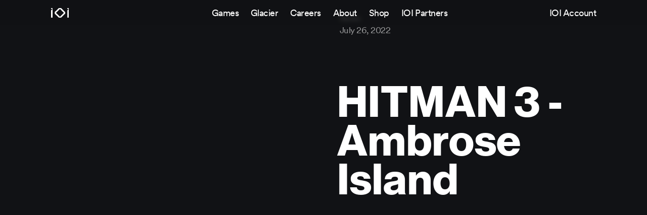

--- FILE ---
content_type: text/html; charset=utf-8
request_url: https://ioi.dk/hitman/news/2022/hitman-3-ambrose-island
body_size: 38428
content:
<!doctype html>
<html data-n-head-ssr lang="en-US" data-n-head="%7B%22lang%22:%7B%22ssr%22:%22en-US%22%7D%7D">
  <head >
    <title>IO Interactive</title><meta data-n-head="ssr" charset="utf-8"><meta data-n-head="ssr" name="viewport" content="width=device-width, initial-scale=1"><meta data-n-head="ssr" data-hid="description" name="description" content=""><meta data-n-head="ssr" name="format-detection" content="telephone=no"><meta data-n-head="ssr" name="robots" content=""><meta data-n-head="ssr" data-hid="i18n-og" property="og:locale" content="en_US"><meta data-n-head="ssr" data-hid="i18n-og-alt-es-ES" property="og:locale:alternate" content="es_ES"><meta data-n-head="ssr" data-hid="i18n-og-alt-fr-FR" property="og:locale:alternate" content="fr_FR"><meta data-n-head="ssr" data-hid="i18n-og-alt-de-DE" property="og:locale:alternate" content="de_DE"><meta data-n-head="ssr" data-hid="i18n-og-alt-it-IT" property="og:locale:alternate" content="it_IT"><meta data-n-head="ssr" data-hid="i18n-og-alt-pt-PT" property="og:locale:alternate" content="pt_PT"><meta data-n-head="ssr" data-hid="i18n-og-alt-pt-BR" property="og:locale:alternate" content="pt_BR"><meta data-n-head="ssr" data-hid="i18n-og-alt-pl-PL" property="og:locale:alternate" content="pl_PL"><meta data-n-head="ssr" data-hid="i18n-og-alt-ja-JP" property="og:locale:alternate" content="ja_JP"><meta data-n-head="ssr" data-hid="i18n-og-alt-ko-KR" property="og:locale:alternate" content="ko_KR"><meta data-n-head="ssr" data-hid="i18n-og-alt-zh-Hans" property="og:locale:alternate" content="zh_Hans"><meta data-n-head="ssr" data-hid="i18n-og-alt-zh-Hant" property="og:locale:alternate" content="zh_Hant"><meta data-n-head="ssr" data-hid="i18n-og-alt-es-419" property="og:locale:alternate" content="es_419"><meta data-n-head="ssr" data-hid="i18n-og-alt-ru-RU" property="og:locale:alternate" content="ru_RU"><meta data-n-head="ssr" data-hid="og:title" property="og:title" content="undefined"><meta data-n-head="ssr" data-hid="og:url" property="og:url" content="https://ioi.dk"><meta data-n-head="ssr" data-hid="twitter:card" name="twitter:card" content="summary_large_image"><meta data-n-head="ssr" data-hid="twitter:title" name="twitter:title" content="undefined"><meta data-n-head="ssr" name="msapplication-TileColor" content="#da532c"><meta data-n-head="ssr" name="theme-color" content="rgb(17, 18, 21)"><link data-n-head="ssr" rel="icon" type="image/x-icon" href="/favicon.ico"><link data-n-head="ssr" data-hid="i18n-alt-en" rel="alternate" href="https://ioi.dk/hitman/news/2022/hitman-3-ambrose-island" hreflang="en"><link data-n-head="ssr" data-hid="i18n-alt-en-US" rel="alternate" href="https://ioi.dk/en-us/hitman/news/2022/hitman-3-ambrose-island" hreflang="en-US"><link data-n-head="ssr" data-hid="i18n-alt-es" rel="alternate" href="https://ioi.dk/es/hitman/news/2022/hitman-3-ambrose-island" hreflang="es"><link data-n-head="ssr" data-hid="i18n-alt-es-ES" rel="alternate" href="https://ioi.dk/es/hitman/news/2022/hitman-3-ambrose-island" hreflang="es-ES"><link data-n-head="ssr" data-hid="i18n-alt-fr" rel="alternate" href="https://ioi.dk/fr/hitman/news/2022/hitman-3-ambrose-island" hreflang="fr"><link data-n-head="ssr" data-hid="i18n-alt-fr-FR" rel="alternate" href="https://ioi.dk/fr/hitman/news/2022/hitman-3-ambrose-island" hreflang="fr-FR"><link data-n-head="ssr" data-hid="i18n-alt-de" rel="alternate" href="https://ioi.dk/de/hitman/news/2022/hitman-3-ambrose-island" hreflang="de"><link data-n-head="ssr" data-hid="i18n-alt-de-DE" rel="alternate" href="https://ioi.dk/de/hitman/news/2022/hitman-3-ambrose-island" hreflang="de-DE"><link data-n-head="ssr" data-hid="i18n-alt-it" rel="alternate" href="https://ioi.dk/it/hitman/news/2022/hitman-3-ambrose-island" hreflang="it"><link data-n-head="ssr" data-hid="i18n-alt-it-IT" rel="alternate" href="https://ioi.dk/it/hitman/news/2022/hitman-3-ambrose-island" hreflang="it-IT"><link data-n-head="ssr" data-hid="i18n-alt-pt" rel="alternate" href="https://ioi.dk/pt/hitman/news/2022/hitman-3-ambrose-island" hreflang="pt"><link data-n-head="ssr" data-hid="i18n-alt-pt-PT" rel="alternate" href="https://ioi.dk/pt/hitman/news/2022/hitman-3-ambrose-island" hreflang="pt-PT"><link data-n-head="ssr" data-hid="i18n-alt-pt-BR" rel="alternate" href="https://ioi.dk/pt-br/hitman/news/2022/hitman-3-ambrose-island" hreflang="pt-BR"><link data-n-head="ssr" data-hid="i18n-alt-pl" rel="alternate" href="https://ioi.dk/pl/hitman/news/2022/hitman-3-ambrose-island" hreflang="pl"><link data-n-head="ssr" data-hid="i18n-alt-pl-PL" rel="alternate" href="https://ioi.dk/pl/hitman/news/2022/hitman-3-ambrose-island" hreflang="pl-PL"><link data-n-head="ssr" data-hid="i18n-alt-ja" rel="alternate" href="https://ioi.dk/ja/hitman/news/2022/hitman-3-ambrose-island" hreflang="ja"><link data-n-head="ssr" data-hid="i18n-alt-ja-JP" rel="alternate" href="https://ioi.dk/ja/hitman/news/2022/hitman-3-ambrose-island" hreflang="ja-JP"><link data-n-head="ssr" data-hid="i18n-alt-ko" rel="alternate" href="https://ioi.dk/ko-kr/hitman/news/2022/hitman-3-ambrose-island" hreflang="ko"><link data-n-head="ssr" data-hid="i18n-alt-ko-KR" rel="alternate" href="https://ioi.dk/ko-kr/hitman/news/2022/hitman-3-ambrose-island" hreflang="ko-KR"><link data-n-head="ssr" data-hid="i18n-alt-zh" rel="alternate" href="https://ioi.dk/zh-hans/hitman/news/2022/hitman-3-ambrose-island" hreflang="zh"><link data-n-head="ssr" data-hid="i18n-alt-zh-Hans" rel="alternate" href="https://ioi.dk/zh-hans/hitman/news/2022/hitman-3-ambrose-island" hreflang="zh-Hans"><link data-n-head="ssr" data-hid="i18n-alt-zh-Hant" rel="alternate" href="https://ioi.dk/zh-hant/hitman/news/2022/hitman-3-ambrose-island" hreflang="zh-Hant"><link data-n-head="ssr" data-hid="i18n-alt-es-419" rel="alternate" href="https://ioi.dk/es-419/hitman/news/2022/hitman-3-ambrose-island" hreflang="es-419"><link data-n-head="ssr" data-hid="i18n-alt-ru" rel="alternate" href="https://ioi.dk/ru/hitman/news/2022/hitman-3-ambrose-island" hreflang="ru"><link data-n-head="ssr" data-hid="i18n-alt-ru-RU" rel="alternate" href="https://ioi.dk/ru/hitman/news/2022/hitman-3-ambrose-island" hreflang="ru-RU"><link data-n-head="ssr" data-hid="i18n-xd" rel="alternate" href="https://ioi.dk/hitman/news/2022/hitman-3-ambrose-island" hreflang="x-default"><link data-n-head="ssr" data-hid="i18n-can" rel="canonical" href="https://ioi.dk/hitman/news/2022/hitman-3-ambrose-island"><link data-n-head="ssr" rel="apple-touch-icon" sizes="180x180" href="/apple-touch-icon.png"><link data-n-head="ssr" rel="icon" type="image/png" sizes="32x32" href="/favicon-32x32.png"><link data-n-head="ssr" rel="icon" type="image/png" sizes="16x16" href="/favicon-16x16.png"><link data-n-head="ssr" rel="manifest" href="/site.webmanifest"><link data-n-head="ssr" rel="mask-icon" href="/safari-pinned-tab.svg" color="#5bbad5"><link data-n-head="ssr" rel="canonical" href="https://ioi.dk"><script data-n-head="ssr" id="CookieConsent" src="https://policy.app.cookieinformation.com/uc.js" data-culture="EN" type="text/javascript"></script><script data-n-head="ssr" data-hid="gtm-script">if(!window._gtm_init){window._gtm_init=1;(function(w,n,d,m,e,p){w[d]=(w[d]==1||n[d]=='yes'||n[d]==1||n[m]==1||(w[e]&&w[e][p]&&w[e][p]()))?1:0})(window,navigator,'doNotTrack','msDoNotTrack','external','msTrackingProtectionEnabled');(function(w,d,s,l,x,y){w[x]={};w._gtm_inject=function(i){if(w.doNotTrack||w[x][i])return;w[x][i]=1;w[l]=w[l]||[];w[l].push({'gtm.start':new Date().getTime(),event:'gtm.js'});var f=d.getElementsByTagName(s)[0],j=d.createElement(s);j.async=true;j.src='https://www.googletagmanager.com/gtm.js?id='+i;f.parentNode.insertBefore(j,f);};w[y]('GTM-K2365MM')})(window,document,'script','dataLayer','_gtm_ids','_gtm_inject')}</script><link rel="preload" href="/_nuxt/0e3420e.js" as="script"><link rel="preload" href="/_nuxt/8f76b92.js" as="script"><link rel="preload" href="/_nuxt/e514d77.js" as="script"><link rel="preload" href="/_nuxt/788307f.js" as="script"><link rel="preload" href="/_nuxt/c14847b.js" as="script"><link rel="preload" href="/_nuxt/f9a89fc.js" as="script"><link rel="preload" href="/_nuxt/3e2e39c.js" as="script"><link rel="preload" href="/_nuxt/e4fba45.js" as="script"><link rel="preload" href="/_nuxt/412f138.js" as="script"><link rel="preload" href="/_nuxt/171c89a.js" as="script"><style data-vue-ssr-id="d706d280:0 583f3138:0 780a767c:0 0a737bf2:0 e53eb2de:0">@font-face{font-family:"Circular";src:url(/_nuxt/fonts/CircularXX-Book.457737e.otf) format("opentype");font-weight:400;font-style:normal;font-display:swap}@font-face{font-family:"Circular";src:url(/_nuxt/fonts/CircularXX-BookItalic.404ba8e.otf) format("opentype");font-weight:400;font-style:italic;font-display:swap}@font-face{font-family:"Circular";src:url(/_nuxt/fonts/CircularXX-Bold.138d447.otf) format("opentype");font-weight:700;font-style:normal;font-display:swap}@font-face{font-family:"Circular";src:url(/_nuxt/fonts/CircularXX-BoldItalic.08a0a36.otf) format("opentype");font-weight:700;font-style:italic;font-display:swap}@font-face{font-family:"Neue Haas Grotesk";src:url(/_nuxt/fonts/Neue_Haas_Grotesk-Display_Light.4ca5b14.woff2) format("woff2"),url(/_nuxt/fonts/Neue_Haas_Grotesk-Display_Light.f22a418.woff) format("woff");font-weight:300;font-style:normal;font-display:swap}@font-face{font-family:"Neue Haas Grotesk";src:url(/_nuxt/fonts/Neue_Haas_Grotesk-Display.4cc4db1.woff2) format("woff2"),url(/_nuxt/fonts/Neue_Haas_Grotesk-Display.f206470.woff) format("woff");font-weight:400;font-style:normal;font-display:swap}@font-face{font-family:"Neue Haas Grotesk";src:url(/_nuxt/fonts/Neue_Haas_Grotesk-Display_Medium.19b87db.woff2) format("woff2"),url(/_nuxt/fonts/Neue_Haas_Grotesk-Display_Medium.c17d663.woff) format("woff");font-weight:500;font-style:normal;font-display:swap}@font-face{font-family:"Neue Haas Grotesk";src:url(/_nuxt/fonts/Neue_Haas_Grotesk-Display_Bold.6062f12.woff2) format("woff2"),url(/_nuxt/fonts/Neue_Haas_Grotesk-Display_Bold.d683021.woff) format("woff");font-weight:700;font-style:normal;font-display:swap}@font-face{font-family:"Neue Haas Grotesk";src:url(/_nuxt/fonts/Neue_Haas_Grotesk-Display_Black.23c1a9a.woff2) format("woff2"),url(/_nuxt/fonts/Neue_Haas_Grotesk-Display_Black.995641f.woff) format("woff");font-weight:900;font-style:normal;font-display:swap}@font-face{font-family:"Neutraface";src:url(/_nuxt/fonts/Neutra2Text_book.1309792.woff2) format("woff2"),url(/_nuxt/fonts/Neutra2Text_book.8c065e4.woff) format("woff");font-weight:400;font-style:normal;font-display:swap}@font-face{font-family:"Neutraface";src:url(/_nuxt/fonts/Neutra2TextTT-Demi.a3a9325.woff2) format("woff2"),url(/_nuxt/fonts/Neutra2TextTT-Demi.7a7b1d4.woff) format("woff");font-weight:600;font-style:normal;font-display:swap}@font-face{font-family:"Neutraface";src:url(/_nuxt/fonts/Neutra2Text_bold.f6f4e89.woff2) format("woff2"),url(/_nuxt/fonts/Neutra2Text_bold.7052bfc.woff) format("woff");font-weight:800;font-style:bold;font-display:swap}@font-face{font-family:"Shentox";src:url(/_nuxt/fonts/Shentox2003-SemiBold.5984999.eot);src:url(/_nuxt/fonts/Shentox2003-SemiBold.5984999.eot?#iefix) format("embedded-opentype"),url(/_nuxt/fonts/Shentox2003-SemiBold.f1b1d1c.woff2) format("woff2"),url(/_nuxt/fonts/Shentox2003-SemiBold.b584ee3.woff) format("woff"),url(/_nuxt/fonts/Shentox2003-SemiBold.ed44043.ttf) format("truetype"),url(/_nuxt/img/Shentox2003-SemiBold.194cc02.svg#font) format("svg");font-style:normal;font-weight:500;font-display:swap;text-rendering:optimizeLegibility}@font-face{font-family:"Shentox";src:url(/_nuxt/fonts/Shentox2003-Regular.0ba6889.eot);src:url(/_nuxt/fonts/Shentox2003-Regular.0ba6889.eot?#iefix) format("embedded-opentype"),url(/_nuxt/fonts/Shentox2003-Regular.c4a3654.woff2) format("woff2"),url(/_nuxt/fonts/Shentox2003-Regular.c209e4a.woff) format("woff"),url(/_nuxt/fonts/Shentox2003-Regular.5584866.ttf) format("truetype"),url(/_nuxt/img/Shentox2003-Regular.372a442.svg#font) format("svg");font-style:normal;font-weight:400;font-display:swap;text-rendering:optimizeLegibility}@font-face{font-family:"Good Timing";src:url(/_nuxt/fonts/good_timing_lt-webfont.d47083a.woff2) format("woff2"),url(/_nuxt/fonts/good_timing_lt-webfont.f3e269f.woff) format("woff");font-weight:300;font-style:normal;font-display:swap}@font-face{font-family:"Circular20";src:url(/_nuxt/fonts/Circular20WebCyr-Bold.a698097.woff2) format("woff2"),url(/_nuxt/fonts/Circular20WebCyr-Bold.6082024.woff) format("woff");font-weight:700;font-style:normal;font-display:swap}@font-face{font-family:"Circular20";src:url(/_nuxt/fonts/Circular20WebCyr-BoldItalic.2d4fe8f.woff2) format("woff2"),url(/_nuxt/fonts/Circular20WebCyr-BoldItalic.0befac9.woff) format("woff");font-weight:700;font-style:italic;font-display:swap}@font-face{font-family:"Circular20";src:url(/_nuxt/fonts/Circular20WebCyr-Book.3b689bd.woff2) format("woff2"),url(/_nuxt/fonts/Circular20WebCyr-Book.e82837c.woff) format("woff");font-weight:400;font-style:normal;font-display:swap}@font-face{font-family:"Circular20";src:url(/_nuxt/fonts/Circular20WebCyr-BookItalic.3135863.woff2) format("woff2"),url(/_nuxt/fonts/Circular20WebCyr-BookItalic.4cba072.woff) format("woff");font-weight:400;font-style:italic;font-display:swap}@font-face{font-family:"Murs Gothic";src:url(/_nuxt/fonts/MursGothic-WideDark.e1641d4.woff2) format("woff2"),url(/_nuxt/fonts/MursGothic-WideDark.693543e.woff) format("woff");font-weight:800;font-style:bold;font-display:swap}@font-face{font-family:"Work Sans";src:url(/_nuxt/fonts/WorkSans-Thin.bbef706.ttf) format("truetype");font-weight:100;font-style:normal;font-display:swap}@font-face{font-family:"Work Sans";src:url(/_nuxt/fonts/WorkSans-ThinItalic.88afb54.ttf) format("truetype");font-weight:100;font-style:italic;font-display:swap}@font-face{font-family:"Work Sans";src:url(/_nuxt/fonts/WorkSans-ExtraLight.4061c55.ttf) format("truetype");font-weight:200;font-style:normal;font-display:swap}@font-face{font-family:"Work Sans";src:url(/_nuxt/fonts/WorkSans-ExtraLightItalic.d14eb3c.ttf) format("truetype");font-weight:200;font-style:italic;font-display:swap}@font-face{font-family:"Work Sans";src:url(/_nuxt/fonts/WorkSans-Light.129690d.ttf) format("truetype");font-weight:300;font-style:normal;font-display:swap}@font-face{font-family:"Work Sans";src:url(/_nuxt/fonts/WorkSans-LightItalic.b61979b.ttf) format("truetype");font-weight:300;font-style:italic;font-display:swap}@font-face{font-family:"Work Sans";src:url(/_nuxt/fonts/WorkSans-Regular.7c5aca8.ttf) format("truetype");font-weight:400;font-style:normal;font-display:swap}@font-face{font-family:"Work Sans";src:url(/_nuxt/fonts/WorkSans-Italic.df470db.ttf) format("truetype");font-weight:400;font-style:italic;font-display:swap}@font-face{font-family:"Work Sans";src:url(/_nuxt/fonts/WorkSans-Medium.905f58d.ttf) format("truetype");font-weight:500;font-style:normal;font-display:swap}@font-face{font-family:"Work Sans";src:url(/_nuxt/fonts/WorkSans-MediumItalic.965d3b8.ttf) format("truetype");font-weight:500;font-style:italic;font-display:swap}@font-face{font-family:"Work Sans";src:url(/_nuxt/fonts/WorkSans-SemiBold.6059d69.ttf) format("truetype");font-weight:600;font-style:normal;font-display:swap}@font-face{font-family:"Work Sans";src:url(/_nuxt/fonts/WorkSans-SemiBoldItalic.583b552.ttf) format("truetype");font-weight:600;font-style:italic;font-display:swap}@font-face{font-family:"Work Sans";src:url(/_nuxt/fonts/WorkSans-Bold.1cdef49.ttf) format("truetype");font-weight:700;font-style:normal;font-display:swap}@font-face{font-family:"Work Sans";src:url(/_nuxt/fonts/WorkSans-BoldItalic.5ba3a5d.ttf) format("truetype");font-weight:700;font-style:italic;font-display:swap}@font-face{font-family:"Work Sans";src:url(/_nuxt/fonts/WorkSans-ExtraBold.7d6257f.ttf) format("truetype");font-weight:800;font-style:normal;font-display:swap}@font-face{font-family:"Work Sans";src:url(/_nuxt/fonts/WorkSans-ExtraBoldItalic.4a31c69.ttf) format("truetype");font-weight:800;font-style:italic;font-display:swap}@font-face{font-family:"Work Sans";src:url(/_nuxt/fonts/WorkSans-Black.865ca3a.ttf) format("truetype");font-weight:900;font-style:normal;font-display:swap}@font-face{font-family:"Work Sans";src:url(/_nuxt/fonts/WorkSans-BlackItalic.207da33.ttf) format("truetype");font-weight:900;font-style:italic;font-display:swap}/*! tailwindcss v3.1.8 | MIT License | https://tailwindcss.com*//*
1. Prevent padding and border from affecting element width. (https://github.com/mozdevs/cssremedy/issues/4)
2. Allow adding a border to an element by just adding a border-width. (https://github.com/tailwindcss/tailwindcss/pull/116)
*/*,
::before,
::after {
  box-sizing: border-box; /* 1 */
  border-width: 0; /* 2 */
  border-style: solid; /* 2 */
  border-color: #e5e7eb; /* 2 */
}::before,
::after {
  --tw-content: '';
}/*
1. Use a consistent sensible line-height in all browsers.
2. Prevent adjustments of font size after orientation changes in iOS.
3. Use a more readable tab size.
4. Use the user's configured `sans` font-family by default.
*/html {
  line-height: 1.5; /* 1 */
  -webkit-text-size-adjust: 100%; /* 2 */
  -moz-tab-size: 4; /* 3 */
  -o-tab-size: 4;
     tab-size: 4; /* 3 */
  font-family: ui-sans-serif, system-ui, -apple-system, BlinkMacSystemFont, "Segoe UI", Roboto, "Helvetica Neue", Arial, "Noto Sans", sans-serif, "Apple Color Emoji", "Segoe UI Emoji", "Segoe UI Symbol", "Noto Color Emoji"; /* 4 */
}/*
1. Remove the margin in all browsers.
2. Inherit line-height from `html` so users can set them as a class directly on the `html` element.
*/body {
  margin: 0; /* 1 */
  line-height: inherit; /* 2 */
}/*
1. Add the correct height in Firefox.
2. Correct the inheritance of border color in Firefox. (https://bugzilla.mozilla.org/show_bug.cgi?id=190655)
3. Ensure horizontal rules are visible by default.
*/hr {
  height: 0; /* 1 */
  color: inherit; /* 2 */
  border-top-width: 1px; /* 3 */
}/*
Add the correct text decoration in Chrome, Edge, and Safari.
*/abbr:where([title]) {
  -webkit-text-decoration: underline dotted;
          text-decoration: underline dotted;
}/*
Remove the default font size and weight for headings.
*/h1,
h2,
h3,
h4,
h5,
h6 {
  font-size: inherit;
  font-weight: inherit;
}/*
Reset links to optimize for opt-in styling instead of opt-out.
*/a {
  color: inherit;
  text-decoration: inherit;
}/*
Add the correct font weight in Edge and Safari.
*/b,
strong {
  font-weight: bolder;
}/*
1. Use the user's configured `mono` font family by default.
2. Correct the odd `em` font sizing in all browsers.
*/code,
kbd,
samp,
pre {
  font-family: ui-monospace, SFMono-Regular, Menlo, Monaco, Consolas, "Liberation Mono", "Courier New", monospace; /* 1 */
  font-size: 1em; /* 2 */
}/*
Add the correct font size in all browsers.
*/small {
  font-size: 80%;
}/*
Prevent `sub` and `sup` elements from affecting the line height in all browsers.
*/sub,
sup {
  font-size: 75%;
  line-height: 0;
  position: relative;
  vertical-align: baseline;
}sub {
  bottom: -0.25em;
}sup {
  top: -0.5em;
}/*
1. Remove text indentation from table contents in Chrome and Safari. (https://bugs.chromium.org/p/chromium/issues/detail?id=999088, https://bugs.webkit.org/show_bug.cgi?id=201297)
2. Correct table border color inheritance in all Chrome and Safari. (https://bugs.chromium.org/p/chromium/issues/detail?id=935729, https://bugs.webkit.org/show_bug.cgi?id=195016)
3. Remove gaps between table borders by default.
*/table {
  text-indent: 0; /* 1 */
  border-color: inherit; /* 2 */
  border-collapse: collapse; /* 3 */
}/*
1. Change the font styles in all browsers.
2. Remove the margin in Firefox and Safari.
3. Remove default padding in all browsers.
*/button,
input,
optgroup,
select,
textarea {
  font-family: inherit; /* 1 */
  font-size: 100%; /* 1 */
  font-weight: inherit; /* 1 */
  line-height: inherit; /* 1 */
  color: inherit; /* 1 */
  margin: 0; /* 2 */
  padding: 0; /* 3 */
}/*
Remove the inheritance of text transform in Edge and Firefox.
*/button,
select {
  text-transform: none;
}/*
1. Correct the inability to style clickable types in iOS and Safari.
2. Remove default button styles.
*/button,
[type='button'],
[type='reset'],
[type='submit'] {
  -webkit-appearance: button; /* 1 */
  background-color: transparent; /* 2 */
  background-image: none; /* 2 */
}/*
Use the modern Firefox focus style for all focusable elements.
*/:-moz-focusring {
  outline: auto;
}/*
Remove the additional `:invalid` styles in Firefox. (https://github.com/mozilla/gecko-dev/blob/2f9eacd9d3d995c937b4251a5557d95d494c9be1/layout/style/res/forms.css#L728-L737)
*/:-moz-ui-invalid {
  box-shadow: none;
}/*
Add the correct vertical alignment in Chrome and Firefox.
*/progress {
  vertical-align: baseline;
}/*
Correct the cursor style of increment and decrement buttons in Safari.
*/::-webkit-inner-spin-button,
::-webkit-outer-spin-button {
  height: auto;
}/*
1. Correct the odd appearance in Chrome and Safari.
2. Correct the outline style in Safari.
*/[type='search'] {
  -webkit-appearance: textfield; /* 1 */
  outline-offset: -2px; /* 2 */
}/*
Remove the inner padding in Chrome and Safari on macOS.
*/::-webkit-search-decoration {
  -webkit-appearance: none;
}/*
1. Correct the inability to style clickable types in iOS and Safari.
2. Change font properties to `inherit` in Safari.
*/::-webkit-file-upload-button {
  -webkit-appearance: button; /* 1 */
  font: inherit; /* 2 */
}/*
Add the correct display in Chrome and Safari.
*/summary {
  display: list-item;
}/*
Removes the default spacing and border for appropriate elements.
*/blockquote,
dl,
dd,
h1,
h2,
h3,
h4,
h5,
h6,
hr,
figure,
p,
pre {
  margin: 0;
}fieldset {
  margin: 0;
  padding: 0;
}legend {
  padding: 0;
}ol,
ul,
menu {
  list-style: none;
  margin: 0;
  padding: 0;
}/*
Prevent resizing textareas horizontally by default.
*/textarea {
  resize: vertical;
}/*
1. Reset the default placeholder opacity in Firefox. (https://github.com/tailwindlabs/tailwindcss/issues/3300)
2. Set the default placeholder color to the user's configured gray 400 color.
*/input::-moz-placeholder, textarea::-moz-placeholder {
  opacity: 1; /* 1 */
  color: #9ca3af; /* 2 */
}input::placeholder,
textarea::placeholder {
  opacity: 1; /* 1 */
  color: #9ca3af; /* 2 */
}/*
Set the default cursor for buttons.
*/button,
[role="button"] {
  cursor: pointer;
}/*
Make sure disabled buttons don't get the pointer cursor.
*/:disabled {
  cursor: default;
}/*
1. Make replaced elements `display: block` by default. (https://github.com/mozdevs/cssremedy/issues/14)
2. Add `vertical-align: middle` to align replaced elements more sensibly by default. (https://github.com/jensimmons/cssremedy/issues/14#issuecomment-634934210)
   This can trigger a poorly considered lint error in some tools but is included by design.
*/img,
svg,
video,
canvas,
audio,
iframe,
embed,
object {
  display: block; /* 1 */
  vertical-align: middle; /* 2 */
}/*
Constrain images and videos to the parent width and preserve their intrinsic aspect ratio. (https://github.com/mozdevs/cssremedy/issues/14)
*/img,
video {
  max-width: 100%;
  height: auto;
}html{background-color:rgba(#000, 1);background-color:rgba(var(--theme-neutral-bg), var(--tw-text-opacity))}body{background-color:rgba(#000, 1);background-color:rgba(var(--theme-neutral-bg), var(--tw-text-opacity));font-weight:400;color:rgba(#000, 1);color:rgba(var(--theme-text), var(--tw-text-opacity));-webkit-font-smoothing:antialiased;-moz-osx-font-smoothing:grayscale}.main-layout{background-color:rgba(#fff, 1);background-color:rgba(var(--theme-background), var(--tw-text-opacity))}li,  p{font-family:"Circular20", Circular20, sans-serif;font-family:var(--theme-body-font-family), Circular20, sans-serif;font-size:0.9375rem;font-size:var(--theme-body-large-mobile-font-size, 0.9375rem);line-height:1.4;line-height:var(--theme-body-large-mobile-line-height, 1.4);letter-spacing:-0.03em;letter-spacing:var(--theme-body-large-mobile-letter-spacing,  -0.03em)}@media (min-width: 1024px){li,  p{font-size:1.0625rem;font-size:var(--theme-body-large-font-size, 1.0625rem);line-height:1.411764705882353;line-height:var(--theme-body-large-line-height, 1.411764705882353);letter-spacing:-0.03em;letter-spacing:var(--theme-body-large-letter-spacing,  -0.03em)}}li, p{font-family:"Circular20", Circular20, sans-serif;font-family:var(--theme-body-font-family), Circular20, sans-serif}.heading-huge{text-transform:none;text-transform:var(--theme-text-transform,none);font-weight:400;font-weight:var(--theme-heading-weight,var(--theme-font-weight,400));font-family:"", Circular20, sans-serif;font-family:var(--theme-font-family), Circular20, sans-serif;font-size:2.75rem;font-size:var(--theme-huge-mobile-font-size, 2.75rem);line-height:0.9090909090909091;line-height:var(--theme-huge-mobile-line-height, 0.9090909090909091);letter-spacing:-0.05em;letter-spacing:var(--theme-huge-mobile-letter-spacing,  -0.05em)}@media (min-width: 1024px){.heading-huge{font-size:8.25rem;font-size:var(--theme-huge-font-size, 8.25rem);line-height:0.9015151515151515;line-height:var(--theme-huge-line-height, 0.9015151515151515);letter-spacing:-0.07em;letter-spacing:var(--theme-huge-letter-spacing,  -0.07em)}}.heading-xl{margin-left:0;margin-left:var(--theme-xl-mobile-optical-align,0);text-transform:none;text-transform:var(--theme-text-transform,none);font-weight:400;font-weight:var(--theme-heading-weight,var(--theme-font-weight,400));font-family:"", Circular20, sans-serif;font-family:var(--theme-font-family), Circular20, sans-serif;font-size:2.75rem;font-size:var(--theme-xl-mobile-font-size, 2.75rem);line-height:0.9090909090909091;line-height:var(--theme-xl-mobile-line-height, 0.9090909090909091);letter-spacing:-0.05em;letter-spacing:var(--theme-xl-mobile-letter-spacing,  -0.05em)}@media (min-width: 1024px){.heading-xl{margin-left:0;margin-left:var(--theme-xl-optical-align,0);font-size:5.75rem;font-size:var(--theme-xl-font-size, 5.75rem);line-height:0.9456521739130435;line-height:var(--theme-xl-line-height, 0.9456521739130435);letter-spacing:-0.07em;letter-spacing:var(--theme-xl-letter-spacing,  -0.07em)}}.heading-lg{text-transform:none;text-transform:var(--theme-text-transform,none);font-weight:400;font-weight:var(--theme-heading-weight,var(--theme-font-weight,400));font-family:"", Circular20, sans-serif;font-family:var(--theme-font-family), Circular20, sans-serif;font-size:1.75rem;font-size:var(--theme-lg-mobile-font-size, 1.75rem);line-height:0.8928571428571429;line-height:var(--theme-lg-mobile-line-height, 0.8928571428571429);letter-spacing:-0.04em;letter-spacing:var(--theme-lg-mobile-letter-spacing,  -0.04em)}@media (min-width: 1024px){.heading-lg{font-size:3.5rem;font-size:var(--theme-lg-font-size, 3.5rem);line-height:0.8928571428571429;line-height:var(--theme-lg-line-height, 0.8928571428571429);letter-spacing:-0.04em;letter-spacing:var(--theme-lg-letter-spacing,  -0.04em)}}.heading-campaign{text-transform:none;text-transform:var(--theme-text-transform,none);font-family:"", Circular20, sans-serif;font-family:var(--theme-font-family), Circular20, sans-serif;font-size:2.125rem;font-weight:900;line-height:100%}@media (min-width: 768px){.heading-campaign{font-size:3rem}}@media (min-width: 1440px){.heading-campaign{font-size:4rem}}.heading-md{text-transform:none;text-transform:var(--theme-text-transform,none);font-weight:400;font-weight:var(--theme-heading-weight,var(--theme-font-weight,400));font-family:"", Circular20, sans-serif;font-family:var(--theme-font-family), Circular20, sans-serif;font-size:1.5rem;font-size:var(--theme-md-mobile-font-size, 1.5rem);line-height:0.9166666666666666;line-height:var(--theme-md-mobile-line-height, 0.9166666666666666);letter-spacing:-0.04em;letter-spacing:var(--theme-md-mobile-letter-spacing,  -0.04em)}@media (min-width: 1024px){.heading-md{font-size:2.375rem;font-size:var(--theme-md-font-size, 2.375rem);line-height:0.8947368421052632;line-height:var(--theme-md-line-height, 0.8947368421052632);letter-spacing:-0.05em;letter-spacing:var(--theme-md-letter-spacing,  -0.05em)}}.heading-drawer{text-transform:none;text-transform:var(--theme-text-transform,none);font-weight:400;font-weight:var(--theme-heading-weight,var(--theme-font-weight,400));font-family:"", Circular20, sans-serif;font-family:var(--theme-font-family), Circular20, sans-serif;font-size:1.1875rem;font-size:var(--theme-sm-mobile-font-size, 1.1875rem);line-height:1.105263157894737;line-height:var(--theme-sm-mobile-line-height, 1.105263157894737);letter-spacing:-0.03em;letter-spacing:var(--theme-sm-mobile-letter-spacing,  -0.03em)}@media (min-width: 1024px){.heading-drawer{font-size:2.375rem;font-size:var(--theme-md-font-size, 2.375rem);line-height:0.8947368421052632;line-height:var(--theme-md-line-height, 0.8947368421052632);letter-spacing:-0.05em;letter-spacing:var(--theme-md-letter-spacing,  -0.05em)}}.manchet-drawer{text-transform:none;text-transform:var(--theme-text-transform,none);font-size:0.875rem;font-size:var(--theme-standard-mobile-font-size, 0.875rem);line-height:1;line-height:var(--theme-standard-mobile-line-height, 1);letter-spacing:-0.03em;letter-spacing:var(--theme-standard-mobile-letter-spacing,  -0.03em);font-weight:500}@media (min-width: 1024px){.manchet-drawer{font-size:1.1875rem;font-size:var(--theme-xs-font-size, 1.1875rem);line-height:0.9473684210526315;line-height:var(--theme-xs-line-height, 0.9473684210526315);letter-spacing:-0.03em;letter-spacing:var(--theme-xs-letter-spacing,  -0.03em);font-weight:400}}.card-lg{text-transform:none;text-transform:var(--theme-text-transform,none);font-weight:400;font-weight:var(--theme-heading-weight,var(--theme-font-weight,400));font-family:"", Circular20, sans-serif;font-family:var(--theme-font-family), Circular20, sans-serif;font-size:1.75rem;font-size:var(--theme-card-lg-mobile-font-size, 1.75rem);line-height:0.8928571428571429;line-height:var(--theme-card-lg-mobile-line-height, 0.8928571428571429);letter-spacing:-0.04em;letter-spacing:var(--theme-card-lg-mobile-letter-spacing,  -0.04em)}@media (min-width: 1024px){.card-lg{font-size:3.5rem;font-size:var(--theme-card-lg-font-size, 3.5rem);line-height:0.8928571428571429;line-height:var(--theme-card-lg-line-height, 0.8928571428571429);letter-spacing:-0.04em;letter-spacing:var(--theme-card-lg-letter-spacing,  -0.04em)}}.card-sm{text-transform:none;text-transform:var(--theme-text-transform,none);font-weight:400;font-weight:var(--theme-heading-weight,var(--theme-font-weight,400));font-family:"", Circular20, sans-serif;font-family:var(--theme-font-family), Circular20, sans-serif;font-size:1.5rem;font-size:var(--theme-card-sm-mobile-font-size, 1.5rem);line-height:0.9166666666666666;line-height:var(--theme-card-sm-mobile-line-height, 0.9166666666666666);letter-spacing:-0.04em;letter-spacing:var(--theme-card-sm-mobile-letter-spacing,  -0.04em)}@media (min-width: 1024px){.card-sm{font-size:2.375rem;font-size:var(--theme-card-sm-font-size, 2.375rem);line-height:0.8947368421052632;line-height:var(--theme-card-sm-line-height, 0.8947368421052632);letter-spacing:-0.05em;letter-spacing:var(--theme-card-sm-letter-spacing,  -0.05em)}}.quote{text-transform:none;text-transform:var(--theme-text-transform,none);font-weight:400;font-weight:var(--theme-heading-weight,var(--theme-font-weight,400));font-family:"", Circular20, sans-serif;font-family:var(--theme-font-family), Circular20, sans-serif;font-size:1.75rem;font-size:var(--theme-quote-mobile-font-size, 1.75rem);line-height:0.8928571428571429;line-height:var(--theme-quote-mobile-line-height, 0.8928571428571429);letter-spacing:-0.06em;letter-spacing:var(--theme-quote-mobile-letter-spacing,  -0.06em)}@media (min-width: 1024px){.quote{font-size:3rem;font-size:var(--theme-quote-font-size, 3rem);line-height:0.8958333333333334;line-height:var(--theme-quote-line-height, 0.8958333333333334);letter-spacing:-0.06em;letter-spacing:var(--theme-quote-letter-spacing,  -0.06em)}}.heading-sm{font-family:"Circular20", Circular20, sans-serif;font-family:var(--theme-body-font-family), Circular20, sans-serif;font-size:1.1875rem;font-size:var(--theme-sm-mobile-font-size, 1.1875rem);line-height:1.105263157894737;line-height:var(--theme-sm-mobile-line-height, 1.105263157894737);letter-spacing:-0.03em;letter-spacing:var(--theme-sm-mobile-letter-spacing,  -0.03em)}@media (min-width: 1024px){.heading-sm{font-size:1.3125rem;font-size:var(--theme-sm-font-size, 1.3125rem);line-height:0.9523809523809523;line-height:var(--theme-sm-line-height, 0.9523809523809523);letter-spacing:-0.03em;letter-spacing:var(--theme-sm-letter-spacing,  -0.03em)}}.heading-xs{font-family:"Circular20", Circular20, sans-serif;font-family:var(--theme-body-font-family), Circular20, sans-serif;font-size:1.1875rem;font-size:var(--theme-xs-mobile-font-size, 1.1875rem);line-height:1.105263157894737;line-height:var(--theme-xs-mobile-line-height, 1.105263157894737);letter-spacing:-0.03em;letter-spacing:var(--theme-xs-mobile-letter-spacing,  -0.03em)}@media (min-width: 1024px){.heading-xs{font-size:1.1875rem;font-size:var(--theme-xs-font-size, 1.1875rem);line-height:0.9473684210526315;line-height:var(--theme-xs-line-height, 0.9473684210526315);letter-spacing:-0.03em;letter-spacing:var(--theme-xs-letter-spacing,  -0.03em)}}.theme-007FL .heading-sm{font-family:"Circular20", Circular20, sans-serif !important;font-family:var(--theme-body-font-family), Circular20, sans-serif !important;font-size:1.1875rem !important;font-size:var(--theme-sm-mobile-font-size, 1.1875rem) !important;line-height:1.105263157894737 !important;line-height:var(--theme-sm-mobile-line-height, 1.105263157894737) !important;letter-spacing:-0.03em !important;letter-spacing:var(--theme-sm-mobile-letter-spacing,  -0.03em) !important;font-weight:500 !important}@media (min-width: 1024px){.theme-007FL .heading-sm{font-size:1.3125rem !important;font-size:var(--theme-sm-font-size, 1.3125rem) !important;line-height:0.9523809523809523 !important;line-height:var(--theme-sm-line-height, 0.9523809523809523) !important;letter-spacing:-0.03em !important;letter-spacing:var(--theme-sm-letter-spacing,  -0.03em) !important}}.input-themed:-webkit-autofill, .input-themed:-webkit-autofill:active, .input-themed:-webkit-autofill:focus, .input-themed:-webkit-autofill:hover{-webkit-box-shadow:0 0 0 1000px rgba(0,0,0,.3) inset;-webkit-text-fill-color:#fff;-webkit-transition:background-color 5000s ease-in-out 0s;transition:background-color 5000s ease-in-out 0s}.list{font-family:"Circular20", Circular20, sans-serif;font-family:var(--theme-body-font-family), Circular20, sans-serif;font-size:1.125rem;font-size:var(--theme-list-mobile-font-size, 1.125rem);line-height:1;line-height:var(--theme-list-mobile-line-height, 1);letter-spacing:0.03425rem;letter-spacing:var(--theme-list-mobile-letter-spacing,  0.03425rem)}@media (min-width: 1024px){.list{font-size:1.5rem;font-size:var(--theme-list-font-size, 1.5rem);line-height:1;line-height:var(--theme-list-line-height, 1);letter-spacing:-0.04em;letter-spacing:var(--theme-list-letter-spacing,  -0.04em)}}.dropdown, .link, .navigation, .tag{font-family:"Circular20", Circular20, sans-serif;font-family:var(--theme-body-font-family), Circular20, sans-serif;font-size:0.875rem;font-size:var(--theme-standard-mobile-font-size, 0.875rem);line-height:1;line-height:var(--theme-standard-mobile-line-height, 1);letter-spacing:-0.03em;letter-spacing:var(--theme-standard-mobile-letter-spacing,  -0.03em)}@media (min-width: 1024px){.dropdown, .link, .navigation, .tag{font-size:1.125rem;font-size:var(--theme-standard-font-size, 1.125rem);line-height:1;line-height:var(--theme-standard-line-height, 1);letter-spacing:-0.03em;letter-spacing:var(--theme-standard-letter-spacing,  -0.03em)}}.dropdown, .\!link, .navigation, .tag{font-family:"Circular20", Circular20, sans-serif;font-family:var(--theme-body-font-family), Circular20, sans-serif;font-size:0.875rem;font-size:var(--theme-standard-mobile-font-size, 0.875rem);line-height:1;line-height:var(--theme-standard-mobile-line-height, 1);letter-spacing:-0.03em;letter-spacing:var(--theme-standard-mobile-letter-spacing,  -0.03em)}@media (min-width: 1024px){.dropdown, .\!link, .navigation, .tag{font-size:1.125rem;font-size:var(--theme-standard-font-size, 1.125rem);line-height:1;line-height:var(--theme-standard-line-height, 1);letter-spacing:-0.03em;letter-spacing:var(--theme-standard-letter-spacing,  -0.03em)}}.dropdown, .link, .navigation, .\!tag{font-family:"Circular20", Circular20, sans-serif;font-family:var(--theme-body-font-family), Circular20, sans-serif;font-size:0.875rem;font-size:var(--theme-standard-mobile-font-size, 0.875rem);line-height:1;line-height:var(--theme-standard-mobile-line-height, 1);letter-spacing:-0.03em;letter-spacing:var(--theme-standard-mobile-letter-spacing,  -0.03em)}@media (min-width: 1024px){.dropdown, .link, .navigation, .\!tag{font-size:1.125rem;font-size:var(--theme-standard-font-size, 1.125rem);line-height:1;line-height:var(--theme-standard-line-height, 1);letter-spacing:-0.03em;letter-spacing:var(--theme-standard-letter-spacing,  -0.03em)}}.tag{border-radius:9999px;padding-left:0.75rem;padding-right:0.75rem;padding-top:0.375rem;padding-bottom:0.375rem}.\!tag{border-radius:9999px;padding-left:0.75rem;padding-right:0.75rem;padding-top:0.375rem;padding-bottom:0.375rem}.body-large{font-family:"Circular20", Circular20, sans-serif;font-family:var(--theme-body-font-family), Circular20, sans-serif;font-size:0.9375rem;font-size:var(--theme-body-large-mobile-font-size, 0.9375rem);line-height:1.4;line-height:var(--theme-body-large-mobile-line-height, 1.4);letter-spacing:-0.03em;letter-spacing:var(--theme-body-large-mobile-letter-spacing,  -0.03em)}@media (min-width: 1024px){.body-large{font-size:1.0625rem;font-size:var(--theme-body-large-font-size, 1.0625rem);line-height:1.411764705882353;line-height:var(--theme-body-large-line-height, 1.411764705882353);letter-spacing:-0.03em;letter-spacing:var(--theme-body-large-letter-spacing,  -0.03em)}}.body-large-italic{font-family:"Circular20", Circular20, sans-serif;font-family:var(--theme-body-font-family), Circular20, sans-serif;font-size:0.9375rem;font-size:var(--theme-body-large-italic-mobile-font-size, 0.9375rem);line-height:1.4;line-height:var(--theme-body-large-italic-mobile-line-height, 1.4);letter-spacing:-0.03em;letter-spacing:var(--theme-body-large-italic-mobile-letter-spacing,  -0.03em);font-style:italic}@media (min-width: 1024px){.body-large-italic{font-size:1.0625rem;font-size:var(--theme-body-large-italic-font-size, 1.0625rem);line-height:1.411764705882353;line-height:var(--theme-body-large-italic-line-height, 1.411764705882353);letter-spacing:-0.03em;letter-spacing:var(--theme-body-large-italic-letter-spacing,  -0.03em)}}.body-large-underline{font-family:"Circular20", Circular20, sans-serif;font-family:var(--theme-body-font-family), Circular20, sans-serif;font-size:0.9375rem;font-size:var(--theme-body-large-underline-mobile-font-size, 0.9375rem);line-height:1.4;line-height:var(--theme-body-large-underline-mobile-line-height, 1.4);letter-spacing:-0.03em;letter-spacing:var(--theme-body-large-underline-mobile-letter-spacing,  -0.03em);-webkit-text-decoration-line:underline;text-decoration-line:underline;text-underline-offset:4px}@media (min-width: 1024px){.body-large-underline{font-size:1.0625rem;font-size:var(--theme-body-large-underline-font-size, 1.0625rem);line-height:1.411764705882353;line-height:var(--theme-body-large-underline-line-height, 1.411764705882353);letter-spacing:-0.03em;letter-spacing:var(--theme-body-large-underline-letter-spacing,  -0.03em)}}.inline-link{font-family:"Circular20", Circular20, sans-serif;font-family:var(--theme-body-font-family), Circular20, sans-serif;font-size:0.9375rem;font-size:var(--theme-inline-link-mobile-font-size, 0.9375rem);line-height:1.4;line-height:var(--theme-inline-link-mobile-line-height, 1.4);letter-spacing:-0.03em;letter-spacing:var(--theme-inline-link-mobile-letter-spacing,  -0.03em)}@media (min-width: 1024px){.inline-link{font-size:1.0625rem;font-size:var(--theme-inline-link-font-size, 1.0625rem);line-height:1.411764705882353;line-height:var(--theme-inline-link-line-height, 1.411764705882353);letter-spacing:-0.03em;letter-spacing:var(--theme-inline-link-letter-spacing,  -0.03em)}}.body-small{font-family:"Circular20", Circular20, sans-serif;font-family:var(--theme-body-font-family), Circular20, sans-serif;font-size:0.8125rem;font-size:var(--theme-body-small-font-size, 0.8125rem);line-height:1.3846153846153846;line-height:var(--theme-body-small-line-height, 1.3846153846153846);letter-spacing:-0.03em;letter-spacing:var(--theme-body-small-letter-spacing,  -0.03em)}.hidden-scroll-bar{-webkit-transform-style:preserve-3d;overflow-x:scroll;scrollbar-width:none;-ms-overflow-style:none}.hidden-scroll-bar::-webkit-scrollbar{width:0;background:transparent;display:none;height:0}.backdrop{background-color:#ddd}.cursor-arrow-left *{cursor:url([data-uri]), pointer !important}.cursor-arrow-right *{cursor:url([data-uri]), pointer !important}#Coi-Renew{display:none !important}.text-input{font-size:16px}.text-input,.text-input-label{font-family:"Circular20";font-family:var(--theme-body-font-family,var(--theme-font-family,inherit));line-height:140%;line-height:var(--theme-input-label-line-height,140%);letter-spacing:-.02063rem;letter-spacing:var(--theme-input-label-letter-spacing,-.02063rem);font-weight:500;font-weight:var(--theme-input-label-font-weight,500)}.text-input-label{font-size:.75rem;font-size:var(--theme-input-label-font-mobile-size,.75rem);}@media (min-width:1024px){.text-input-label{font-size:.875rem;font-size:var(--theme-input-label-font-size,.875rem)}}.text-dlc{font-family:"Circular20";font-family:var(--theme-body-font-family,var(--theme-font-family,inherit));font-size:.875rem;line-height:140%;line-height:var(--theme-input-label-line-height,140%);letter-spacing:-.02063rem;letter-spacing:var(--theme-input-label-letter-spacing,-.02063rem);font-weight:500;font-weight:var(--theme-input-label-font-weight,500);}@media (min-width:1024px){.text-dlc{font-size:1rem}}.theme-mindseye .heading-huge, .theme-mindseye .heading-xl{font-family:Shentox, Circular20, sans-serif}.theme-hitman .manchet-drawer{text-transform:none;text-transform:var(--theme-text-transform,none);font-size:0.875rem;font-size:var(--theme-standard-mobile-font-size, 0.875rem);line-height:1;line-height:var(--theme-standard-mobile-line-height, 1);letter-spacing:-0.03em;letter-spacing:var(--theme-standard-mobile-letter-spacing,  -0.03em);font-weight:500;letter-spacing:0em}@media (min-width: 1024px){.theme-hitman .manchet-drawer{font-size:1.1875rem;font-size:var(--theme-xs-font-size, 1.1875rem);line-height:0.9473684210526315;line-height:var(--theme-xs-line-height, 0.9473684210526315);letter-spacing:-0.03em;letter-spacing:var(--theme-xs-letter-spacing,  -0.03em);font-weight:400}}.theme-007FL .input-themed{width:100% !important;border-width:1px !important;border-color:rgba(#000, 1) !important;border-color:rgba(var(--theme-cta-bg), var(--tw-text-opacity)) !important;background-color:rgb(0 0 0 / 0.3) !important;padding:1rem !important;color:rgba(#000, 1) !important;color:rgba(var(--theme-cta-bg), var(--tw-text-opacity)) !important}.theme-007FL .input-themed::-moz-placeholder{color:rgb(255 255 255 / 0.7) !important}.theme-007FL .input-themed::placeholder{color:rgb(255 255 255 / 0.7) !important}.theme-007FL .input-themed:focus{border-radius:0px !important;border-color:rgba(#000, 1) !important;border-color:rgba(var(--theme-cta-bg), var(--tw-text-opacity)) !important;outline:2px solid transparent !important;outline-offset:2px !important;--tw-ring-offset-shadow:var(--tw-ring-inset) 0 0 0 var(--tw-ring-offset-width) var(--tw-ring-offset-color) !important;--tw-ring-shadow:var(--tw-ring-inset) 0 0 0 calc(0px + var(--tw-ring-offset-width)) var(--tw-ring-color) !important;box-shadow:var(--tw-ring-offset-shadow), var(--tw-ring-shadow), 0 0 #0000 !important;box-shadow:var(--tw-ring-offset-shadow), var(--tw-ring-shadow), var(--tw-shadow, 0 0 #0000) !important}.theme-007FL .input-themed:focus-visible{border-radius:0px !important}@media (min-width: 768px){.theme-007FL .input-themed{width:auto !important}}.theme-007FL .input-themed:-webkit-autofill, .theme-007FL .input-themed:-webkit-autofill:active, .theme-007FL .input-themed:-webkit-autofill:focus, .theme-007FL .input-themed:-webkit-autofill:hover{-webkit-box-shadow:0 0 0 1000px transparent inset;-webkit-text-fill-color:#e1dab9;color:#e1dab9;-webkit-transition:background-color 5000s ease-in-out 0s;transition:background-color 5000s ease-in-out 0s}.theme-007FL .input-themed{border-radius:0!important;outline:none!important}.theme-007FL .heading-xs{font-weight:500 !important}.theme-007FL .card-lg, .theme-007FL .card-sm{font-family:Murs Gothic, Circular20, sans-serif !important;text-transform:uppercase !important}@media (min-width: 768px){.theme-007FL .themed-hero-cta-container{gap:0px}}.theme-007FL .button-themed{border-radius:var(--theme-radius-lg) !important;background-color:transparent !important;font-family:Murs Gothic, Circular20, sans-serif !important;font-size:0.75rem !important;font-size:var(--theme-standard-mobile-font-size, 0.75rem) !important;line-height:1 !important;line-height:var(--theme-standard-mobile-line-height, 1) !important;letter-spacing:0.1em !important;letter-spacing:var(--theme-standard-mobile-letter-spacing,  0.1em) !important;font-weight:700 !important;letter-spacing:0.1em !important;color:rgba(#fff, 1) !important;color:rgba(var(--theme-cta-fg), var(--tw-text-opacity)) !important;position:relative;display:flex;width:100%;align-items:center;justify-content:center;padding-left:2rem;padding-right:2rem;padding-top:1.13rem;padding-bottom:1.13rem;text-align:center;vertical-align:baseline;text-transform:uppercase;--tw-text-opacity:1;color:rgb(0 0 0 / 1);color:rgb(0 0 0 / var(--tw-text-opacity))}@media (min-width: 640px){.theme-007FL .button-themed{width:-webkit-fit-content;width:-moz-fit-content;width:fit-content}}@media (min-width: 1024px){.theme-007FL .button-themed{padding-left:3rem;padding-right:3rem}}.theme-007FL .button-themed{transition-property:color, background-color, border-color, fill, stroke, -webkit-text-decoration-color;transition-property:color, background-color, border-color, text-decoration-color, fill, stroke;transition-property:color, background-color, border-color, text-decoration-color, fill, stroke, -webkit-text-decoration-color;transition-duration:500ms;transition-timing-function:cubic-bezier(0.4, 0, 0.2, 1)}.theme-007FL .button-themed:focus-visible{outline:2px solid transparent;outline-offset:2px;--tw-ring-offset-shadow:var(--tw-ring-inset) 0 0 0 var(--tw-ring-offset-width) var(--tw-ring-offset-color);--tw-ring-shadow:var(--tw-ring-inset) 0 0 0 calc(1px + var(--tw-ring-offset-width)) var(--tw-ring-color);box-shadow:var(--tw-ring-offset-shadow), var(--tw-ring-shadow), 0 0 #0000;box-shadow:var(--tw-ring-offset-shadow), var(--tw-ring-shadow), var(--tw-shadow, 0 0 #0000);--tw-ring-opacity:1;--tw-ring-color:rgb(225 218 185 / var(--tw-ring-opacity));--tw-ring-offset-width:1px;--tw-ring-offset-color:rgba(var(--theme-background), var(--tw-text-opacity))}.theme-007FL .button-themed{filter:drop-shadow(0 0 8px rgba(#000,.3)) !important;filter:drop-shadow(0 0 8px rgba(var(--theme-cta-bg),.3)) !important;}.theme-007FL .button-themed:before{content:"" !important;position:absolute;top:0px;right:0px;bottom:0px;left:0px;z-index:-1;-webkit-clip-path:polygon(20px 0,100% 0,calc(100% - 20px) 100%,0 100%);clip-path:polygon(20px 0,100% 0,calc(100% - 20px) 100%,0 100%);background:linear-gradient(90deg,rgb(#000),rgb(#fff)) !important;background:linear-gradient(90deg,rgb(var(--theme-cta-bg)),rgb(var(--theme-pop-fg))) !important;transform:translateZ(0) !important}.theme-007FL .button-themed:active:before, .theme-007FL .button-themed:hover:before{background:rgb(#000) !important;background:rgb(var(--theme-cta-bg)) !important}.theme-007FL .button-themed:hover{--tw-scale-x:1 !important;--tw-scale-y:1 !important;transform:translate(var(--tw-translate-x), var(--tw-translate-y)) rotate(var(--tw-rotate)) skewX(var(--tw-skew-x)) skewY(var(--tw-skew-y)) scaleX(var(--tw-scale-x)) scaleY(var(--tw-scale-y)) !important;font-weight:700 !important}@media (min-width: 1024px){.theme-007FL .button-themed{font-size:0.875rem !important;font-size:var(--theme-standard-font-size, 0.875rem) !important;line-height:1 !important;line-height:var(--theme-standard-line-height, 1) !important;letter-spacing:0.1em !important;letter-spacing:var(--theme-standard-letter-spacing,  0.1em) !important}}.theme-007FL .button-themed-secondary{border-radius:var(--theme-radius-lg) !important;background-color:transparent !important;font-family:Murs Gothic, Circular20, sans-serif !important;font-size:0.75rem !important;font-size:var(--theme-standard-mobile-font-size, 0.75rem) !important;line-height:1 !important;line-height:var(--theme-standard-mobile-line-height, 1) !important;letter-spacing:0.1em !important;letter-spacing:var(--theme-standard-mobile-letter-spacing,  0.1em) !important;font-weight:700 !important;letter-spacing:0.1em !important;color:rgba(#000, 1) !important;color:rgba(var(--theme-cta-bg), var(--tw-text-opacity)) !important;position:relative;display:flex;width:100%;align-items:center;justify-content:center;padding-left:2rem;padding-right:2rem;padding-top:1.13rem;padding-bottom:1.13rem;text-align:center;vertical-align:baseline;text-transform:uppercase;--tw-text-opacity:1;color:rgb(225 218 185 / 1);color:rgb(225 218 185 / var(--tw-text-opacity))}@media (min-width: 640px){.theme-007FL .button-themed-secondary{width:-webkit-fit-content;width:-moz-fit-content;width:fit-content}}@media (min-width: 1024px){.theme-007FL .button-themed-secondary{padding-left:3rem;padding-right:3rem}}.theme-007FL .button-themed-secondary{transition-property:color, background-color, border-color, fill, stroke, -webkit-text-decoration-color;transition-property:color, background-color, border-color, text-decoration-color, fill, stroke;transition-property:color, background-color, border-color, text-decoration-color, fill, stroke, -webkit-text-decoration-color;transition-duration:500ms;transition-timing-function:cubic-bezier(0.4, 0, 0.2, 1)}.theme-007FL .button-themed-secondary:focus-visible{outline:2px solid transparent;outline-offset:2px;--tw-ring-offset-shadow:var(--tw-ring-inset) 0 0 0 var(--tw-ring-offset-width) var(--tw-ring-offset-color);--tw-ring-shadow:var(--tw-ring-inset) 0 0 0 calc(1px + var(--tw-ring-offset-width)) var(--tw-ring-color);box-shadow:var(--tw-ring-offset-shadow), var(--tw-ring-shadow), 0 0 #0000;box-shadow:var(--tw-ring-offset-shadow), var(--tw-ring-shadow), var(--tw-shadow, 0 0 #0000);--tw-ring-opacity:1;--tw-ring-color:rgb(225 218 185 / var(--tw-ring-opacity));--tw-ring-offset-width:1px;--tw-ring-offset-color:rgba(var(--theme-background), var(--tw-text-opacity))}.theme-007FL .button-themed-secondary:before{position:absolute;top:0px;right:0px;bottom:0px;left:0px;background:linear-gradient(90deg,rgb(#fff),rgb(#000)) !important;background:linear-gradient(90deg,rgb(var(--theme-pop-fg)),rgb(var(--theme-cta-bg))) !important}.theme-007FL .button-themed-secondary:after, .theme-007FL .button-themed-secondary:before{content:"" !important;-webkit-clip-path:polygon(20px 0,100% 0,calc(100% - 20px) 100%,0 100%) !important;clip-path:polygon(20px 0,100% 0,calc(100% - 20px) 100%,0 100%) !important;transform:translateZ(0) !important}.theme-007FL .button-themed-secondary:after{position:absolute;top:1px;right:1px;bottom:1px;left:1px;background:linear-gradient(90deg,#000,#181b23) !important;transition:background .5s ease-in-out !important}.theme-007FL .button-themed-secondary >*{position:relative;z-index:10}.theme-007FL .button-themed-secondary:hover:after{background:linear-gradient(90deg,#000,#0f1117) !important}.theme-007FL .button-themed-secondary:hover{--tw-scale-x:1 !important;--tw-scale-y:1 !important;transform:translate(var(--tw-translate-x), var(--tw-translate-y)) rotate(var(--tw-rotate)) skewX(var(--tw-skew-x)) skewY(var(--tw-skew-y)) scaleX(var(--tw-scale-x)) scaleY(var(--tw-scale-y)) !important;font-weight:700 !important}@media (min-width: 1024px){.theme-007FL .button-themed-secondary{font-size:0.875rem !important;font-size:var(--theme-standard-font-size, 0.875rem) !important;line-height:1 !important;line-height:var(--theme-standard-line-height, 1) !important;letter-spacing:0.1em !important;letter-spacing:var(--theme-standard-letter-spacing,  0.1em) !important}}.theme-007FL .button-themed-secondary span, .theme-007FL .button-themed span{font-family:Murs Gothic, Circular20, sans-serif}.theme-007FL .edition-card{padding:2px !important;position:relative;transition-property:color, background-color, border-color, fill, stroke, -webkit-text-decoration-color;transition-property:color, background-color, border-color, text-decoration-color, fill, stroke;transition-property:color, background-color, border-color, text-decoration-color, fill, stroke, -webkit-text-decoration-color;transition-duration:500ms;transition-timing-function:cubic-bezier(0.4, 0, 0.2, 1)}.theme-007FL .edition-card:focus-visible{outline:2px solid transparent;outline-offset:2px;--tw-ring-offset-shadow:var(--tw-ring-inset) 0 0 0 var(--tw-ring-offset-width) var(--tw-ring-offset-color);--tw-ring-shadow:var(--tw-ring-inset) 0 0 0 calc(1px + var(--tw-ring-offset-width)) var(--tw-ring-color);box-shadow:var(--tw-ring-offset-shadow), var(--tw-ring-shadow), 0 0 #0000;box-shadow:var(--tw-ring-offset-shadow), var(--tw-ring-shadow), var(--tw-shadow, 0 0 #0000);--tw-ring-opacity:1;--tw-ring-color:rgb(225 218 185 / var(--tw-ring-opacity));--tw-ring-offset-width:1px;--tw-ring-offset-color:rgba(var(--theme-background), var(--tw-text-opacity))}.theme-007FL .edition-card:before{position:absolute;top:0px;right:0px;bottom:0px;left:0px;background:linear-gradient(180deg,rgb(#fff),rgb(#000)) !important;background:linear-gradient(180deg,rgb(var(--theme-pop-fg)),rgb(var(--theme-cta-bg))) !important}.theme-007FL .edition-card:after, .theme-007FL .edition-card:before{content:"" !important;-webkit-clip-path:polygon(15px 0,100% 0,100% calc(100% - 15px),calc(100% - 15px) 100%,0 100%,0 15px) !important;clip-path:polygon(15px 0,100% 0,100% calc(100% - 15px),calc(100% - 15px) 100%,0 100%,0 15px) !important;transform:translateZ(0) !important}.theme-007FL .edition-card:after{position:absolute;top:2px;right:2px;bottom:2px;left:2px;background:linear-gradient(180deg,#000,#181b23) !important;transition:background .5s ease-in-out !important}.theme-007FL .edition-card >:not(:first-child){position:relative;z-index:100}.theme-007FL .edition-card >:first-child{z-index:101}.theme-007FL .button-themed-submit{font-family:Murs Gothic, Circular20, sans-serif !important;font-size:0.75rem !important;font-size:var(--theme-standard-mobile-font-size, 0.75rem) !important;line-height:1 !important;line-height:var(--theme-standard-mobile-line-height, 1) !important;letter-spacing:0.1em !important;letter-spacing:var(--theme-standard-mobile-letter-spacing,  0.1em) !important;letter-spacing:0.1em !important;display:flex;align-items:center;justify-content:center;background-image:linear-gradient(to right, var(--tw-gradient-stops));--tw-gradient-from:#E1DAB9;--tw-gradient-to:rgb(225 218 185 / 0);--tw-gradient-stops:var(--tw-gradient-from), var(--tw-gradient-to);--tw-gradient-to:#D4BD83;padding-left:1.35rem;padding-right:1.35rem;padding-top:1.13rem;padding-bottom:1.13rem;text-align:center;vertical-align:baseline;text-transform:uppercase;--tw-text-opacity:1;color:rgb(0 0 0 / 1);color:rgb(0 0 0 / var(--tw-text-opacity));transition-property:color, background-color, border-color, fill, stroke, -webkit-text-decoration-color;transition-property:color, background-color, border-color, text-decoration-color, fill, stroke;transition-property:color, background-color, border-color, text-decoration-color, fill, stroke, -webkit-text-decoration-color;transition-duration:500ms;transition-timing-function:cubic-bezier(0.4, 0, 0.2, 1)}.theme-007FL .button-themed-submit:focus{outline:2px solid transparent;outline-offset:2px;--tw-ring-offset-shadow:var(--tw-ring-inset) 0 0 0 var(--tw-ring-offset-width) var(--tw-ring-offset-color);--tw-ring-shadow:var(--tw-ring-inset) 0 0 0 calc(1px + var(--tw-ring-offset-width)) var(--tw-ring-color);box-shadow:var(--tw-ring-offset-shadow), var(--tw-ring-shadow), 0 0 #0000;box-shadow:var(--tw-ring-offset-shadow), var(--tw-ring-shadow), var(--tw-shadow, 0 0 #0000);--tw-ring-opacity:1;--tw-ring-color:rgb(212 189 131 / var(--tw-ring-opacity));--tw-ring-offset-width:2px;--tw-ring-offset-color:rgba(var(--theme-background), var(--tw-text-opacity))}.theme-007FL .button-themed-submit:hover{--tw-gradient-from:#E8E2C4;--tw-gradient-to:rgb(232 226 196 / 0);--tw-gradient-stops:var(--tw-gradient-from), var(--tw-gradient-to);--tw-gradient-to:#DCC99A}.theme-007FL .button-themed-submit:active{--tw-gradient-from:#D4BD83;--tw-gradient-to:rgb(212 189 131 / 0);--tw-gradient-stops:var(--tw-gradient-from), var(--tw-gradient-to);--tw-gradient-to:#C4A96A}.theme-007FL .button-themed-submit:-webkit-autofill{background-image:linear-gradient(to right, var(--tw-gradient-stops));--tw-gradient-from:#E1DAB9;--tw-gradient-to:rgb(225 218 185 / 0);--tw-gradient-stops:var(--tw-gradient-from), var(--tw-gradient-to);--tw-gradient-to:#D4BD83;--tw-shadow:0 0 0 1000px rgba(225,218,185,0.3) inset;--tw-shadow-colored:inset 0 0 0 1000px var(--tw-shadow-color);box-shadow:0 0 #0000, 0 0 #0000, var(--tw-shadow);box-shadow:var(--tw-ring-offset-shadow, 0 0 #0000), var(--tw-ring-shadow, 0 0 #0000), var(--tw-shadow);text-fill-color:black}@media (min-width: 1024px){.theme-007FL .button-themed-submit{font-size:0.875rem !important;font-size:var(--theme-standard-font-size, 0.875rem) !important;line-height:1 !important;line-height:var(--theme-standard-line-height, 1) !important;letter-spacing:0.1em !important;letter-spacing:var(--theme-standard-letter-spacing,  0.1em) !important}}.theme-007FL .rounded-image-angled{-webkit-clip-path:polygon(0 15px,15px 0,100% 0,100% 100%,0 100%) !important;clip-path:polygon(0 15px,15px 0,100% 0,100% 100%,0 100%) !important}*, ::before, ::after{--tw-border-spacing-x:0;--tw-border-spacing-y:0;--tw-translate-x:0;--tw-translate-y:0;--tw-rotate:0;--tw-skew-x:0;--tw-skew-y:0;--tw-scale-x:1;--tw-scale-y:1;--tw-pan-x: ;--tw-pan-y: ;--tw-pinch-zoom: ;--tw-scroll-snap-strictness:proximity;--tw-ordinal: ;--tw-slashed-zero: ;--tw-numeric-figure: ;--tw-numeric-spacing: ;--tw-numeric-fraction: ;--tw-ring-inset: ;--tw-ring-offset-width:0px;--tw-ring-offset-color:#fff;--tw-ring-color:rgb(59 130 246 / 0.5);--tw-ring-offset-shadow:0 0 #0000;--tw-ring-shadow:0 0 #0000;--tw-shadow:0 0 #0000;--tw-shadow-colored:0 0 #0000;--tw-blur: ;--tw-brightness: ;--tw-contrast: ;--tw-grayscale: ;--tw-hue-rotate: ;--tw-invert: ;--tw-saturate: ;--tw-sepia: ;--tw-drop-shadow: ;--tw-backdrop-blur: ;--tw-backdrop-brightness: ;--tw-backdrop-contrast: ;--tw-backdrop-grayscale: ;--tw-backdrop-hue-rotate: ;--tw-backdrop-invert: ;--tw-backdrop-opacity: ;--tw-backdrop-saturate: ;--tw-backdrop-sepia: }::-webkit-backdrop{--tw-border-spacing-x:0;--tw-border-spacing-y:0;--tw-translate-x:0;--tw-translate-y:0;--tw-rotate:0;--tw-skew-x:0;--tw-skew-y:0;--tw-scale-x:1;--tw-scale-y:1;--tw-pan-x: ;--tw-pan-y: ;--tw-pinch-zoom: ;--tw-scroll-snap-strictness:proximity;--tw-ordinal: ;--tw-slashed-zero: ;--tw-numeric-figure: ;--tw-numeric-spacing: ;--tw-numeric-fraction: ;--tw-ring-inset: ;--tw-ring-offset-width:0px;--tw-ring-offset-color:#fff;--tw-ring-color:rgb(59 130 246 / 0.5);--tw-ring-offset-shadow:0 0 #0000;--tw-ring-shadow:0 0 #0000;--tw-shadow:0 0 #0000;--tw-shadow-colored:0 0 #0000;--tw-blur: ;--tw-brightness: ;--tw-contrast: ;--tw-grayscale: ;--tw-hue-rotate: ;--tw-invert: ;--tw-saturate: ;--tw-sepia: ;--tw-drop-shadow: ;--tw-backdrop-blur: ;--tw-backdrop-brightness: ;--tw-backdrop-contrast: ;--tw-backdrop-grayscale: ;--tw-backdrop-hue-rotate: ;--tw-backdrop-invert: ;--tw-backdrop-opacity: ;--tw-backdrop-saturate: ;--tw-backdrop-sepia: }::backdrop{--tw-border-spacing-x:0;--tw-border-spacing-y:0;--tw-translate-x:0;--tw-translate-y:0;--tw-rotate:0;--tw-skew-x:0;--tw-skew-y:0;--tw-scale-x:1;--tw-scale-y:1;--tw-pan-x: ;--tw-pan-y: ;--tw-pinch-zoom: ;--tw-scroll-snap-strictness:proximity;--tw-ordinal: ;--tw-slashed-zero: ;--tw-numeric-figure: ;--tw-numeric-spacing: ;--tw-numeric-fraction: ;--tw-ring-inset: ;--tw-ring-offset-width:0px;--tw-ring-offset-color:#fff;--tw-ring-color:rgb(59 130 246 / 0.5);--tw-ring-offset-shadow:0 0 #0000;--tw-ring-shadow:0 0 #0000;--tw-shadow:0 0 #0000;--tw-shadow-colored:0 0 #0000;--tw-blur: ;--tw-brightness: ;--tw-contrast: ;--tw-grayscale: ;--tw-hue-rotate: ;--tw-invert: ;--tw-saturate: ;--tw-sepia: ;--tw-drop-shadow: ;--tw-backdrop-blur: ;--tw-backdrop-brightness: ;--tw-backdrop-contrast: ;--tw-backdrop-grayscale: ;--tw-backdrop-hue-rotate: ;--tw-backdrop-invert: ;--tw-backdrop-opacity: ;--tw-backdrop-saturate: ;--tw-backdrop-sepia: }.container{width:100%}@media (min-width: 500px){.container{max-width:500px}}@media (min-width: 640px){.container{max-width:640px}}@media (min-width: 768px){.container{max-width:768px}}@media (min-width: 1024px){.container{max-width:1024px}}@media (min-width: 1440px){.container{max-width:1440px}}@media (min-width: 1536px){.container{max-width:1536px}}@media (min-width: 1600px){.container{max-width:1600px}}.button-themed{font-family:"Circular20", Circular20, sans-serif;font-family:var(--theme-body-font-family), Circular20, sans-serif;font-size:0.8125rem;font-size:var(--theme-body-small-font-size, 0.8125rem);line-height:1.3846153846153846;line-height:var(--theme-body-small-line-height, 1.3846153846153846);letter-spacing:-0.03em;letter-spacing:var(--theme-body-small-letter-spacing,  -0.03em);margin-left:auto;margin-right:auto;display:block;background-color:rgba(#000, 1);background-color:rgba(var(--theme-cta-bg), var(--tw-text-opacity));padding-top:1rem;padding-bottom:1rem;padding-left:1.5rem;padding-right:1.5rem;font-family:"", Circular20, sans-serif;font-family:var(--theme-font-family), Circular20, sans-serif;font-weight:600;color:rgba(#fff, 1);color:rgba(var(--theme-cta-fg), var(--tw-text-opacity));transition-property:all;transition-duration:100ms;transition-timing-function:cubic-bezier(0.4, 0, 0.2, 1)}.button-themed:hover{--tw-scale-x:1.05;--tw-scale-y:1.05;transform:translate(var(--tw-translate-x), var(--tw-translate-y)) rotate(var(--tw-rotate)) skewX(var(--tw-skew-x)) skewY(var(--tw-skew-y)) scaleX(var(--tw-scale-x)) scaleY(var(--tw-scale-y));--tw-brightness:brightness(0.85);filter:var(--tw-blur) var(--tw-brightness) var(--tw-contrast) var(--tw-grayscale) var(--tw-hue-rotate) var(--tw-invert) var(--tw-saturate) var(--tw-sepia) var(--tw-drop-shadow)}@media (min-width: 768px){.button-themed{font-family:"Circular20", Circular20, sans-serif;font-family:var(--theme-body-font-family), Circular20, sans-serif;font-size:0.875rem;font-size:var(--theme-standard-mobile-font-size, 0.875rem);line-height:1;line-height:var(--theme-standard-mobile-line-height, 1);letter-spacing:-0.03em;letter-spacing:var(--theme-standard-mobile-letter-spacing,  -0.03em)}@media (min-width: 1024px){.button-themed{font-size:1.125rem;font-size:var(--theme-standard-font-size, 1.125rem);line-height:1;line-height:var(--theme-standard-line-height, 1);letter-spacing:-0.03em;letter-spacing:var(--theme-standard-letter-spacing,  -0.03em)}}.button-themed{--tw-text-opacity:1}.button-themed:hover{--tw-translate-y:0px;transform:translate(var(--tw-translate-x), var(--tw-translate-y)) rotate(var(--tw-rotate)) skewX(var(--tw-skew-x)) skewY(var(--tw-skew-y)) scaleX(var(--tw-scale-x)) scaleY(var(--tw-scale-y));--tw-text-opacity:.55}}.button-themed span{font-family:"", Circular20, sans-serif;font-family:var(--theme-font-family), Circular20, sans-serif}.button-themed-secondary{font-family:"Circular20", Circular20, sans-serif;font-family:var(--theme-body-font-family), Circular20, sans-serif;font-size:0.8125rem;font-size:var(--theme-body-small-font-size, 0.8125rem);line-height:1.3846153846153846;line-height:var(--theme-body-small-line-height, 1.3846153846153846);letter-spacing:-0.03em;letter-spacing:var(--theme-body-small-letter-spacing,  -0.03em);margin-left:auto;margin-right:auto;display:block;background-color:rgba(#fff, 1);background-color:rgba(var(--theme-cta-fg), var(--tw-text-opacity));padding-top:1rem;padding-bottom:1rem;padding-left:1.5rem;padding-right:1.5rem;font-family:"", Circular20, sans-serif;font-family:var(--theme-font-family), Circular20, sans-serif;font-weight:600;color:rgba(#000, 1);color:rgba(var(--theme-cta-bg), var(--tw-text-opacity));transition-property:all;transition-duration:100ms;transition-timing-function:cubic-bezier(0.4, 0, 0.2, 1)}.button-themed-secondary:hover{--tw-scale-x:1.05;--tw-scale-y:1.05;transform:translate(var(--tw-translate-x), var(--tw-translate-y)) rotate(var(--tw-rotate)) skewX(var(--tw-skew-x)) skewY(var(--tw-skew-y)) scaleX(var(--tw-scale-x)) scaleY(var(--tw-scale-y));--tw-brightness:brightness(0.85);filter:var(--tw-blur) var(--tw-brightness) var(--tw-contrast) var(--tw-grayscale) var(--tw-hue-rotate) var(--tw-invert) var(--tw-saturate) var(--tw-sepia) var(--tw-drop-shadow)}@media (min-width: 768px){.button-themed-secondary{font-family:"Circular20", Circular20, sans-serif;font-family:var(--theme-body-font-family), Circular20, sans-serif;font-size:0.875rem;font-size:var(--theme-standard-mobile-font-size, 0.875rem);line-height:1;line-height:var(--theme-standard-mobile-line-height, 1);letter-spacing:-0.03em;letter-spacing:var(--theme-standard-mobile-letter-spacing,  -0.03em)}@media (min-width: 1024px){.button-themed-secondary{font-size:1.125rem;font-size:var(--theme-standard-font-size, 1.125rem);line-height:1;line-height:var(--theme-standard-line-height, 1);letter-spacing:-0.03em;letter-spacing:var(--theme-standard-letter-spacing,  -0.03em)}}.button-themed-secondary{--tw-text-opacity:1}.button-themed-secondary:hover{--tw-translate-y:0px;transform:translate(var(--tw-translate-x), var(--tw-translate-y)) rotate(var(--tw-rotate)) skewX(var(--tw-skew-x)) skewY(var(--tw-skew-y)) scaleX(var(--tw-scale-x)) scaleY(var(--tw-scale-y));--tw-text-opacity:.55}}.button-themed-secondary span{font-family:"", Circular20, sans-serif;font-family:var(--theme-font-family), Circular20, sans-serif}.grid-ioi{margin-left:auto;margin-right:auto;display:grid;max-width:1440px;grid-template-columns:repeat(12,minmax(0,1fr));grid-template-columns:var(--ioi-grid, repeat(12, minmax(0, 1fr)));gap:0.25rem}@media (min-width: 768px){.grid-ioi{gap:1rem;gap:var(--ioi-spacing-sm, 1rem)}}.grid-edge{padding-left:8px;padding-left:var(--ioi-grid-padding-mobile, 8px);padding-right:8px;padding-right:var(--ioi-grid-padding-mobile, 8px)}@media (min-width: 1024px){.grid-edge{padding-left:calc(-107.69231px + 14.42308vw);padding-left:var(--ioi-grid-padding-laptop, 100px);padding-right:calc(-107.69231px + 14.42308vw);padding-right:var(--ioi-grid-padding-laptop, 100px)}}@media (min-width: 1440px){.grid-edge{padding-left:100px;padding-left:var(--ioi-grid-padding, 100px);padding-right:100px;padding-right:var(--ioi-grid-padding, 100px)}}.grid-guides{position:fixed;top:0px;left:0px;display:flex;height:100vh;width:100vw;justify-content:space-between;padding-left:1.5rem;padding-right:1.5rem}@media (min-width: 1024px){.grid-guides{display:none}}.grid-guide{height:100%;width:1px;--tw-bg-opacity:1;background-color:rgb(220 38 38 / var(--tw-bg-opacity));opacity:0.5}.menu-link{font-weight:600;font-weight:var(--theme-link-weight,600);text-transform:normal;text-transform:var(--theme-link-casing,normal);font-family:"Circular20", Circular20, sans-serif;font-family:var(--theme-body-font-family), Circular20, sans-serif;font-size:14px;color:rgba(#000, 1);color:rgba(var(--theme-text), var(--tw-text-opacity));--tw-text-opacity:.55}.menu-link::before{position:absolute;left:-10px;top:50%;height:0px;width:2px;--tw-translate-y:-50%;transform:translate(var(--tw-translate-x), var(--tw-translate-y)) rotate(var(--tw-rotate)) skewX(var(--tw-skew-x)) skewY(var(--tw-skew-y)) scaleX(var(--tw-scale-x)) scaleY(var(--tw-scale-y));background-color:currentColor;opacity:0;transition-property:all;transition-duration:300ms;transition-timing-function:cubic-bezier(0.4, 0, 0.2, 1);--tw-content:"";content:var(--tw-content)}.menu-link:hover::before{height:16px;content:var(--tw-content);opacity:1}.menu-link-heading{font-weight:700;font-weight:var(--theme-link-heading-weight,700);text-transform:normal;text-transform:var(--theme-link-casing,normal);font-family:"Circular20", Circular20, sans-serif;font-family:var(--theme-body-font-family), Circular20, sans-serif;font-size:14px;color:rgba(#000, 1);color:rgba(var(--theme-text), var(--tw-text-opacity))}.menu-link-heading::before{position:absolute;left:-10px;top:50%;height:16px;width:2px;--tw-translate-y:-50%;transform:translate(var(--tw-translate-x), var(--tw-translate-y)) rotate(var(--tw-rotate)) skewX(var(--tw-skew-x)) skewY(var(--tw-skew-y)) scaleX(var(--tw-scale-x)) scaleY(var(--tw-scale-y));background-color:rgba(#000, 1);background-color:rgba(var(--theme-cta-bg), var(--tw-text-opacity));--tw-content:"";content:var(--tw-content)}.sr-only{position:absolute;width:1px;height:1px;padding:0;margin:-1px;overflow:hidden;clip:rect(0, 0, 0, 0);white-space:nowrap;border-width:0}.pointer-events-none{pointer-events:none}.pointer-events-auto{pointer-events:auto}.visible{visibility:visible}.\!visible{visibility:visible !important}.invisible{visibility:hidden}.static{position:static}.fixed{position:fixed}.absolute{position:absolute}.relative{position:relative}.\!relative{position:relative !important}.sticky{position:sticky}.inset-0{top:0px;right:0px;bottom:0px;left:0px}.inset-\[2px\]{top:2px;right:2px;bottom:2px;left:2px}.left-0{left:0px}.top-0{top:0px}.right-0{right:0px}.bottom-0{bottom:0px}.top-1\/2{top:50%}.left-1\/2{left:50%}.bottom-40{bottom:10rem}.bottom-1\/2{bottom:50%}.bottom-2{bottom:0.5rem}.bottom-\[5px\]{bottom:5px}.top-1{top:0.25rem}.top-\[-5rem\]{top:-5rem}.left-sm{left:1rem;left:var(--ioi-spacing-sm, 1rem)}.bottom-sm{bottom:1rem;bottom:var(--ioi-spacing-sm, 1rem)}.right-sm{right:1rem;right:var(--ioi-spacing-sm, 1rem)}.top-sm{top:1rem;top:var(--ioi-spacing-sm, 1rem)}.-top-\[0\.1875rem\]{top:-0.1875rem}.-left-\[0\.3125rem\]{left:-0.3125rem}.top-\[60\%\]{top:60%}.left-auto{left:auto}.-right-6{right:-1.5rem}.top-md{top:1.5rem;top:var(--ioi-spacing-md, 1.5rem)}.right-md{right:1.5rem;right:var(--ioi-spacing-md, 1.5rem)}.left-md{left:1.5rem;left:var(--ioi-spacing-md, 1.5rem)}.right-6{right:1.5rem}.bottom-24{bottom:6rem}.top-\[1\.9375rem\]{top:1.9375rem}.top-\[55\%\]{top:55%}.right-3{right:0.75rem}.left-\[-2\.5\%\]{left:-2.5%}.top-\[-2\.5\%\]{top:-2.5%}.z-\[1\]{z-index:1}.z-10{z-index:10}.z-50{z-index:50}.z-\[9999\]{z-index:9999}.z-\[201\]{z-index:201}.z-\[0\]{z-index:0}.\!z-\[202\]{z-index:202 !important}.z-0{z-index:0}.z-\[2\]{z-index:2}.z-\[198\]{z-index:198}.z-\[101\]{z-index:101}.z-20{z-index:20}.z-\[100\]{z-index:100}.-z-\[1\]{z-index:-1}.z-\[600\]{z-index:600}.z-\[500\]{z-index:500}.z-30{z-index:30}.z-\[-1\]{z-index:-1}.z-\[1000\]{z-index:1000}.z-\[200\]{z-index:200}.-z-10{z-index:-10}.z-auto{z-index:auto}.z-\[150\]{z-index:150}.\!z-0{z-index:0 !important}.order-2{order:2}.order-1{order:1}.order-3{order:3}.col-span-full{grid-column:1 / -1}.col-span-10{grid-column:span 10 / span 10}.col-span-2{grid-column:span 2 / span 2}.col-span-8{grid-column:span 8 / span 8}.col-span-4{grid-column:span 4 / span 4}.col-span-6{grid-column:span 6 / span 6}.col-span-12{grid-column:span 12 / span 12}.col-span-9{grid-column:span 9 / span 9}.col-span-3{grid-column:span 3 / span 3}.col-start-2{grid-column-start:2}.col-start-6{grid-column-start:6}.col-start-7{grid-column-start:7}.col-start-4{grid-column-start:4}.m-\[2\.5px\]{margin:2.5px}.m-\[0\.38rem\]{margin:0.38rem}.\!mx-0{margin-left:0px !important;margin-right:0px !important}.mx-auto{margin-left:auto;margin-right:auto}.my-auto{margin-top:auto;margin-bottom:auto}.my-\[2\.5rem\]{margin-top:2.5rem;margin-bottom:2.5rem}.mx-\[24px\]{margin-left:24px;margin-right:24px}.mx-4{margin-left:1rem;margin-right:1rem}.mx-3{margin-left:0.75rem;margin-right:0.75rem}.my-10{margin-top:2.5rem;margin-bottom:2.5rem}.my-2{margin-top:0.5rem;margin-bottom:0.5rem}.my-20{margin-top:5rem;margin-bottom:5rem}.mb-12{margin-bottom:3rem}.mt-6{margin-top:1.5rem}.mt-\[0\.1rem\]{margin-top:0.1rem}.mb-8{margin-bottom:2rem}.mb-5{margin-bottom:1.25rem}.mt-4{margin-top:1rem}.mt-8{margin-top:2rem}.mb-6{margin-bottom:1.5rem}.mt-10{margin-top:2.5rem}.-mt-0\.5{margin-top:-0.125rem}.-mt-0{margin-top:-0px}.mt-14{margin-top:3.5rem}.mb-2{margin-bottom:0.5rem}.mt-12{margin-top:3rem}.\!mt-0{margin-top:0px !important}.mt-5{margin-top:1.25rem}.mb-\[2\.25rem\]{margin-bottom:2.25rem}.mr-3{margin-right:0.75rem}.mr-5{margin-right:1.25rem}.mt-\[6px\]{margin-top:6px}.mb-14{margin-bottom:3.5rem}.mb-4{margin-bottom:1rem}.mr-auto{margin-right:auto}.mr-\[35px\]{margin-right:35px}.mt-auto{margin-top:auto}.mt-24{margin-top:6rem}.mt-1{margin-top:0.25rem}.ml-auto{margin-left:auto}.ml-2\.5{margin-left:0.625rem}.mb-1{margin-bottom:0.25rem}.ml-2{margin-left:0.5rem}.mt-3{margin-top:0.75rem}.ml-3{margin-left:0.75rem}.ml-1{margin-left:0.25rem}.-mt-4{margin-top:-1rem}.mt-2{margin-top:0.5rem}.mt-\[10rem\]{margin-top:10rem}.mt-\[4\.5rem\]{margin-top:4.5rem}.mb-ioi-block-spacing-mobile{margin-bottom:6.25rem}.mt-28{margin-top:7rem}.ml-\[10px\]{margin-left:10px}.ml-0{margin-left:0px}.mb-\[3px\]{margin-bottom:3px}.mb-0\.5{margin-bottom:0.125rem}.mb-0{margin-bottom:0px}.mr-1\.5{margin-right:0.375rem}.mr-1{margin-right:0.25rem}.ml-1\.5{margin-left:0.375rem}.mt-\[3\.75rem\]{margin-top:3.75rem}.mt-11{margin-top:2.75rem}.mt-0{margin-top:0px}.mr-2{margin-right:0.5rem}.mt-\[1\.77rem\]{margin-top:1.77rem}.ml-\[1\.05rem\]{margin-left:1.05rem}.ml-\[1\.7rem\]{margin-left:1.7rem}.mt-40{margin-top:10rem}.mt-32{margin-top:8rem}.mb-7{margin-bottom:1.75rem}.mt-20{margin-top:5rem}.block{display:block}.inline-block{display:inline-block}.inline{display:inline}.flex{display:flex}.inline-flex{display:inline-flex}.table{display:table}.grid{display:grid}.hidden{display:none}.\!hidden{display:none !important}.aspect-wide{aspect-ratio:1.1 / 1}.aspect-video{aspect-ratio:16 / 9}.aspect-\[0\.748\/1\]{aspect-ratio:0.748/1}.aspect-tall-three{aspect-ratio:0.95 / 1}.aspect-\[0\.9527\/1\]{aspect-ratio:0.9527/1}.aspect-tall-four{aspect-ratio:0.628 / 1}.aspect-\[0\.6888\/1\]{aspect-ratio:0.6888/1}.aspect-square{aspect-ratio:1 / 1}.aspect-\[2\/3\]{aspect-ratio:2/3}.aspect-wide-two{aspect-ratio:1.33 / 1}.\!aspect-tall-five{aspect-ratio:0.75 / 1 !important}.aspect-tall{aspect-ratio:0.66 / 1}.aspect-almost-square{aspect-ratio:1.06 / 1}.aspect-tall-one{aspect-ratio:0.6175 / 1}.aspect-widest{aspect-ratio:1.77 / 1}.h-full{height:100%}.h-4{height:1rem}.h-3{height:0.75rem}.\!h-fit{height:-webkit-fit-content !important;height:-moz-fit-content !important;height:fit-content !important}.h-5{height:1.25rem}.h-\[80vh\]{height:80vh}.h-\[70vh\]{height:70vh}.h-screen{height:100vh}.h-\[3\.375rem\]{height:3.375rem}.h-\[1px\]{height:1px}.h-auto{height:auto}.h-\[34px\]{height:34px}.h-8{height:2rem}.h-\[2\.125rem\]{height:2.125rem}.h-\[2px\]{height:2px}.h-7{height:1.75rem}.h-0{height:0px}.h-\[80\%\]{height:80%}.h-40{height:10rem}.h-\[40\%\]{height:40%}.h-\[calc\(100vh-4rem\)\]{height:calc(100vh - 4rem)}.h-6{height:1.5rem}.h-2{height:0.5rem}.h-\[120px\]{height:120px}.h-20{height:5rem}.h-16{height:4rem}.h-2\.5{height:0.625rem}.h-navigation-desktop{height:3.125rem}.h-1\/2{height:50%}.h-\[55vh\]{height:55vh}.h-32{height:8rem}.h-fit{height:-webkit-fit-content;height:-moz-fit-content;height:fit-content}.h-\[90vh\]{height:90vh}.h-14{height:3.5rem}.h-\[6\.8125rem\]{height:6.8125rem}.h-\[1\.875rem\]{height:1.875rem}.\!h-0{height:0px !important}.h-\[1\.125rem\]{height:1.125rem}.h-\[105\%\]{height:105%}.h-\[90px\]{height:90px}.h-\[7\.5rem\]{height:7.5rem}.h-12{height:3rem}.h-\[1\.4rem\]{height:1.4rem}.h-\[60px\]{height:60px}.max-h-\[31\.25rem\]{max-height:31.25rem}.max-h-\[90dvh\]{max-height:90dvh}.max-h-\[0px\]{max-height:0px}.max-h-\[999px\]{max-height:999px}.max-h-\[5rem\]{max-height:5rem}.max-h-\[78vh\]{max-height:78vh}.max-h-\[55vh\]{max-height:55vh}.min-h-\[33rem\]{min-height:33rem}.min-h-\[2rem\]{min-height:2rem}.min-h-\[22px\]{min-height:22px}.min-h-\[200px\]{min-height:200px}.min-h-screen{min-height:100vh}.w-full{width:100%}.w-4{width:1rem}.w-3{width:0.75rem}.\!w-full{width:100% !important}.w-5{width:1.25rem}.\!w-3{width:0.75rem !important}.w-\[calc\(100\%-48px\)\]{width:calc(100% - 48px)}.w-screen{width:100vw}.w-16{width:4rem}.w-\[34px\]{width:34px}.w-8{width:2rem}.w-\[11px\]{width:11px}.w-\[2px\]{width:2px}.w-\[2\.125rem\]{width:2.125rem}.w-2\/3{width:66.666667%}.w-\[70\%\]{width:70%}.w-7{width:1.75rem}.w-\[7rem\]{width:7rem}.w-\[13px\]{width:13px}.w-6{width:1.5rem}.w-\[80\%\]{width:80%}.w-fit{width:-webkit-fit-content;width:-moz-fit-content;width:fit-content}.w-auto{width:auto}.w-\[min\(100vw\2c \(1440px\+160px\)\)\]{width:min(100vw,(1440px + 160px))}.w-9{width:2.25rem}.\!w-2{width:0.5rem !important}.w-32{width:8rem}.w-px{width:1px}.w-\[27px\]{width:27px}.w-\[82\%\]{width:82%}.\!w-2\.5{width:0.625rem !important}.w-\[340px\]{width:340px}.w-2\.5{width:0.625rem}.w-2{width:0.5rem}.w-\[1\.875rem\]{width:1.875rem}.w-14{width:3.5rem}.w-\[calc\(50\%-0\.25rem\)\]{width:calc(50% - 0.25rem)}.w-5\/6{width:83.333333%}.w-\[5\.625rem\]{width:5.625rem}.w-\[105\%\]{width:105%}.w-10{width:2.5rem}.w-12{width:3rem}.w-\[calc\(\(100\%-2rem\)\/3\)\]{width:calc((100% - 2rem) / 3)}.w-1\/4{width:25%}.min-w-\[92\%\]{min-width:92%}.min-w-\[91\.7\%\]{min-width:91.7%}.min-w-\[91\.5\%\]{min-width:91.5%}.min-w-1\/2{min-width:calc(50% - 8px)}.min-w-\[66\%\]{min-width:66%}.min-w-\[0px\]{min-width:0px}.min-w-\[72vw\]{min-width:72vw}.\!max-w-fit{max-width:-webkit-fit-content !important;max-width:-moz-fit-content !important;max-width:fit-content !important}.max-w-screen-xl{max-width:1440px}.max-w-\[1440px\]{max-width:1440px}.max-w-\[90\%\]{max-width:90%}.max-w-\[15ch\]{max-width:15ch}.max-w-\[9rem\]{max-width:9rem}.max-w-\[48rem\]{max-width:48rem}.max-w-sm{max-width:24rem}.max-w-\[316px\]{max-width:316px}.max-w-md{max-width:28rem}.max-w-\[16\.8rem\]{max-width:16.8rem}.\!max-w-none{max-width:none !important}.max-w-full{max-width:100%}.max-w-\[50ch\]{max-width:50ch}.flex-1{flex:1 1 0%}.flex-none{flex:none}.flex-shrink-0{flex-shrink:0}.flex-grow{flex-grow:1}.table-auto{table-layout:auto}.border-separate{border-collapse:separate}.border-spacing-10{--tw-border-spacing-x:2.5rem;--tw-border-spacing-y:2.5rem;border-spacing:var(--tw-border-spacing-x) var(--tw-border-spacing-y)}.origin-left{transform-origin:left}.origin-center{transform-origin:center}.translate-y-\[15vh\]{--tw-translate-y:15vh;transform:translate(var(--tw-translate-x), var(--tw-translate-y)) rotate(var(--tw-rotate)) skewX(var(--tw-skew-x)) skewY(var(--tw-skew-y)) scaleX(var(--tw-scale-x)) scaleY(var(--tw-scale-y))}.-translate-x-1\/2{--tw-translate-x:-50%;transform:translate(var(--tw-translate-x), var(--tw-translate-y)) rotate(var(--tw-rotate)) skewX(var(--tw-skew-x)) skewY(var(--tw-skew-y)) scaleX(var(--tw-scale-x)) scaleY(var(--tw-scale-y))}.-translate-y-1\/2{--tw-translate-y:-50%;transform:translate(var(--tw-translate-x), var(--tw-translate-y)) rotate(var(--tw-rotate)) skewX(var(--tw-skew-x)) skewY(var(--tw-skew-y)) scaleX(var(--tw-scale-x)) scaleY(var(--tw-scale-y))}.translate-y-1\/2{--tw-translate-y:50%;transform:translate(var(--tw-translate-x), var(--tw-translate-y)) rotate(var(--tw-rotate)) skewX(var(--tw-skew-x)) skewY(var(--tw-skew-y)) scaleX(var(--tw-scale-x)) scaleY(var(--tw-scale-y))}.translate-y-0{--tw-translate-y:0px;transform:translate(var(--tw-translate-x), var(--tw-translate-y)) rotate(var(--tw-rotate)) skewX(var(--tw-skew-x)) skewY(var(--tw-skew-y)) scaleX(var(--tw-scale-x)) scaleY(var(--tw-scale-y))}.-translate-y-\[0\.625rem\]{--tw-translate-y:-0.625rem;transform:translate(var(--tw-translate-x), var(--tw-translate-y)) rotate(var(--tw-rotate)) skewX(var(--tw-skew-x)) skewY(var(--tw-skew-y)) scaleX(var(--tw-scale-x)) scaleY(var(--tw-scale-y))}.translate-y-\[-50\%\]{--tw-translate-y:-50%;transform:translate(var(--tw-translate-x), var(--tw-translate-y)) rotate(var(--tw-rotate)) skewX(var(--tw-skew-x)) skewY(var(--tw-skew-y)) scaleX(var(--tw-scale-x)) scaleY(var(--tw-scale-y))}.-translate-x-\[15\%\]{--tw-translate-x:-15%;transform:translate(var(--tw-translate-x), var(--tw-translate-y)) rotate(var(--tw-rotate)) skewX(var(--tw-skew-x)) skewY(var(--tw-skew-y)) scaleX(var(--tw-scale-x)) scaleY(var(--tw-scale-y))}.-translate-x-full{--tw-translate-x:-100%;transform:translate(var(--tw-translate-x), var(--tw-translate-y)) rotate(var(--tw-rotate)) skewX(var(--tw-skew-x)) skewY(var(--tw-skew-y)) scaleX(var(--tw-scale-x)) scaleY(var(--tw-scale-y))}.translate-x-\[calc\(100\%\+1rem\)\]{--tw-translate-x:calc(100% + 1rem);transform:translate(var(--tw-translate-x), var(--tw-translate-y)) rotate(var(--tw-rotate)) skewX(var(--tw-skew-x)) skewY(var(--tw-skew-y)) scaleX(var(--tw-scale-x)) scaleY(var(--tw-scale-y))}.-translate-y-2\/3{--tw-translate-y:-66.666667%;transform:translate(var(--tw-translate-x), var(--tw-translate-y)) rotate(var(--tw-rotate)) skewX(var(--tw-skew-x)) skewY(var(--tw-skew-y)) scaleX(var(--tw-scale-x)) scaleY(var(--tw-scale-y))}.translate-y-full{--tw-translate-y:100%;transform:translate(var(--tw-translate-x), var(--tw-translate-y)) rotate(var(--tw-rotate)) skewX(var(--tw-skew-x)) skewY(var(--tw-skew-y)) scaleX(var(--tw-scale-x)) scaleY(var(--tw-scale-y))}.-translate-y-navigation-desktop{--tw-translate-y:-3.125rem;transform:translate(var(--tw-translate-x), var(--tw-translate-y)) rotate(var(--tw-rotate)) skewX(var(--tw-skew-x)) skewY(var(--tw-skew-y)) scaleX(var(--tw-scale-x)) scaleY(var(--tw-scale-y))}.translate-x-full{--tw-translate-x:100%;transform:translate(var(--tw-translate-x), var(--tw-translate-y)) rotate(var(--tw-rotate)) skewX(var(--tw-skew-x)) skewY(var(--tw-skew-y)) scaleX(var(--tw-scale-x)) scaleY(var(--tw-scale-y))}.-translate-y-6{--tw-translate-y:-1.5rem;transform:translate(var(--tw-translate-x), var(--tw-translate-y)) rotate(var(--tw-rotate)) skewX(var(--tw-skew-x)) skewY(var(--tw-skew-y)) scaleX(var(--tw-scale-x)) scaleY(var(--tw-scale-y))}.translate-y-1{--tw-translate-y:0.25rem;transform:translate(var(--tw-translate-x), var(--tw-translate-y)) rotate(var(--tw-rotate)) skewX(var(--tw-skew-x)) skewY(var(--tw-skew-y)) scaleX(var(--tw-scale-x)) scaleY(var(--tw-scale-y))}.rotate-180{--tw-rotate:180deg;transform:translate(var(--tw-translate-x), var(--tw-translate-y)) rotate(var(--tw-rotate)) skewX(var(--tw-skew-x)) skewY(var(--tw-skew-y)) scaleX(var(--tw-scale-x)) scaleY(var(--tw-scale-y))}.rotate-\[225deg\]{--tw-rotate:225deg;transform:translate(var(--tw-translate-x), var(--tw-translate-y)) rotate(var(--tw-rotate)) skewX(var(--tw-skew-x)) skewY(var(--tw-skew-y)) scaleX(var(--tw-scale-x)) scaleY(var(--tw-scale-y))}.rotate-45{--tw-rotate:45deg;transform:translate(var(--tw-translate-x), var(--tw-translate-y)) rotate(var(--tw-rotate)) skewX(var(--tw-skew-x)) skewY(var(--tw-skew-y)) scaleX(var(--tw-scale-x)) scaleY(var(--tw-scale-y))}.rotate-0{--tw-rotate:0deg;transform:translate(var(--tw-translate-x), var(--tw-translate-y)) rotate(var(--tw-rotate)) skewX(var(--tw-skew-x)) skewY(var(--tw-skew-y)) scaleX(var(--tw-scale-x)) scaleY(var(--tw-scale-y))}.-rotate-45{--tw-rotate:-45deg;transform:translate(var(--tw-translate-x), var(--tw-translate-y)) rotate(var(--tw-rotate)) skewX(var(--tw-skew-x)) skewY(var(--tw-skew-y)) scaleX(var(--tw-scale-x)) scaleY(var(--tw-scale-y))}.rotate-\[135deg\]{--tw-rotate:135deg;transform:translate(var(--tw-translate-x), var(--tw-translate-y)) rotate(var(--tw-rotate)) skewX(var(--tw-skew-x)) skewY(var(--tw-skew-y)) scaleX(var(--tw-scale-x)) scaleY(var(--tw-scale-y))}.scale-100{--tw-scale-x:1;--tw-scale-y:1;transform:translate(var(--tw-translate-x), var(--tw-translate-y)) rotate(var(--tw-rotate)) skewX(var(--tw-skew-x)) skewY(var(--tw-skew-y)) scaleX(var(--tw-scale-x)) scaleY(var(--tw-scale-y))}.scale-\[0\.7\]{--tw-scale-x:0.7;--tw-scale-y:0.7;transform:translate(var(--tw-translate-x), var(--tw-translate-y)) rotate(var(--tw-rotate)) skewX(var(--tw-skew-x)) skewY(var(--tw-skew-y)) scaleX(var(--tw-scale-x)) scaleY(var(--tw-scale-y))}.scale-\[1\.3\]{--tw-scale-x:1.3;--tw-scale-y:1.3;transform:translate(var(--tw-translate-x), var(--tw-translate-y)) rotate(var(--tw-rotate)) skewX(var(--tw-skew-x)) skewY(var(--tw-skew-y)) scaleX(var(--tw-scale-x)) scaleY(var(--tw-scale-y))}.scale-110{--tw-scale-x:1.1;--tw-scale-y:1.1;transform:translate(var(--tw-translate-x), var(--tw-translate-y)) rotate(var(--tw-rotate)) skewX(var(--tw-skew-x)) skewY(var(--tw-skew-y)) scaleX(var(--tw-scale-x)) scaleY(var(--tw-scale-y))}.transform{transform:translate(var(--tw-translate-x), var(--tw-translate-y)) rotate(var(--tw-rotate)) skewX(var(--tw-skew-x)) skewY(var(--tw-skew-y)) scaleX(var(--tw-scale-x)) scaleY(var(--tw-scale-y))}.transform-gpu{transform:translate3d(var(--tw-translate-x), var(--tw-translate-y), 0) rotate(var(--tw-rotate)) skewX(var(--tw-skew-x)) skewY(var(--tw-skew-y)) scaleX(var(--tw-scale-x)) scaleY(var(--tw-scale-y))}@-webkit-keyframes pulse{50%{opacity:.5}}@keyframes pulse{50%{opacity:.5}}.animate-pulse{-webkit-animation:pulse 2s cubic-bezier(0.4, 0, 0.6, 1) infinite;animation:pulse 2s cubic-bezier(0.4, 0, 0.6, 1) infinite}.cursor-pointer{cursor:pointer}.cursor-grab{cursor:-webkit-grab;cursor:grab}.\!cursor-pointer{cursor:pointer !important}.cursor-grabbing{cursor:-webkit-grabbing;cursor:grabbing}.select-none{-webkit-user-select:none;-moz-user-select:none;user-select:none}.resize{resize:both}.snap-x{scroll-snap-type:x var(--tw-scroll-snap-strictness)}.snap-mandatory{--tw-scroll-snap-strictness:mandatory}.snap-start{scroll-snap-align:start}.scroll-px-sm{scroll-padding-left:1rem;scroll-padding-left:var(--ioi-spacing-sm, 1rem);scroll-padding-right:1rem;scroll-padding-right:var(--ioi-spacing-sm, 1rem)}.scroll-pl-\[24px\]{scroll-padding-left:24px}.scroll-pl-xs{scroll-padding-left:0.5rem;scroll-padding-left:var(--ioi-spacing-xs, 0.5rem)}.scroll-pl-md{scroll-padding-left:1.5rem;scroll-padding-left:var(--ioi-spacing-md, 1.5rem)}.list-none{list-style-type:none}.appearance-none{-webkit-appearance:none;-moz-appearance:none;appearance:none}.grid-cols-12{grid-template-columns:repeat(12, minmax(0, 1fr))}.grid-cols-1{grid-template-columns:repeat(1, minmax(0, 1fr))}.grid-cols-3{grid-template-columns:repeat(3, minmax(0, 1fr))}.grid-cols-ioi{grid-template-columns:repeat(12,minmax(0,1fr));grid-template-columns:var(--ioi-grid, repeat(12, minmax(0, 1fr)))}.flex-row{flex-direction:row}.flex-col{flex-direction:column}.flex-wrap{flex-wrap:wrap}.items-start{align-items:flex-start}.items-end{align-items:flex-end}.items-center{align-items:center}.justify-start{justify-content:flex-start}.justify-end{justify-content:flex-end}.justify-center{justify-content:center}.justify-between{justify-content:space-between}.gap-4{gap:1rem}.gap-2{gap:0.5rem}.gap-5{gap:1.25rem}.gap-12{gap:3rem}.gap-3{gap:0.75rem}.gap-sm{gap:1rem;gap:var(--ioi-spacing-sm, 1rem)}.gap-6{gap:1.5rem}.gap-\[10px\]{gap:10px}.gap-8{gap:2rem}.gap-1{gap:0.25rem}.gap-7{gap:1.75rem}.gap-14{gap:3.5rem}.gap-y-2{row-gap:0.5rem}.gap-x-1{-moz-column-gap:0.25rem;column-gap:0.25rem}.gap-x-2{-moz-column-gap:0.5rem;column-gap:0.5rem}.gap-y-8{row-gap:2rem}.space-x-2 > :not([hidden]) ~ :not([hidden]){--tw-space-x-reverse:0;margin-right:calc(0.5rem * var(--tw-space-x-reverse));margin-left:calc(0.5rem * calc(1 - var(--tw-space-x-reverse)))}.space-x-1 > :not([hidden]) ~ :not([hidden]){--tw-space-x-reverse:0;margin-right:calc(0.25rem * var(--tw-space-x-reverse));margin-left:calc(0.25rem * calc(1 - var(--tw-space-x-reverse)))}.space-y-4 > :not([hidden]) ~ :not([hidden]){--tw-space-y-reverse:0;margin-top:calc(1rem * calc(1 - var(--tw-space-y-reverse)));margin-bottom:calc(1rem * var(--tw-space-y-reverse))}.space-y-8 > :not([hidden]) ~ :not([hidden]){--tw-space-y-reverse:0;margin-top:calc(2rem * calc(1 - var(--tw-space-y-reverse)));margin-bottom:calc(2rem * var(--tw-space-y-reverse))}.space-y-ioi-block-spacing-mobile > :not([hidden]) ~ :not([hidden]){--tw-space-y-reverse:0;margin-top:calc(6.25rem * calc(1 - var(--tw-space-y-reverse)));margin-bottom:calc(6.25rem * var(--tw-space-y-reverse))}.space-y-\[6px\] > :not([hidden]) ~ :not([hidden]){--tw-space-y-reverse:0;margin-top:calc(6px * calc(1 - var(--tw-space-y-reverse)));margin-bottom:calc(6px * var(--tw-space-y-reverse))}.space-y-3 > :not([hidden]) ~ :not([hidden]){--tw-space-y-reverse:0;margin-top:calc(0.75rem * calc(1 - var(--tw-space-y-reverse)));margin-bottom:calc(0.75rem * var(--tw-space-y-reverse))}.space-y-2 > :not([hidden]) ~ :not([hidden]){--tw-space-y-reverse:0;margin-top:calc(0.5rem * calc(1 - var(--tw-space-y-reverse)));margin-bottom:calc(0.5rem * var(--tw-space-y-reverse))}.space-x-5 > :not([hidden]) ~ :not([hidden]){--tw-space-x-reverse:0;margin-right:calc(1.25rem * var(--tw-space-x-reverse));margin-left:calc(1.25rem * calc(1 - var(--tw-space-x-reverse)))}.space-y-3\.5 > :not([hidden]) ~ :not([hidden]){--tw-space-y-reverse:0;margin-top:calc(0.875rem * calc(1 - var(--tw-space-y-reverse)));margin-bottom:calc(0.875rem * var(--tw-space-y-reverse))}.space-y-1 > :not([hidden]) ~ :not([hidden]){--tw-space-y-reverse:0;margin-top:calc(0.25rem * calc(1 - var(--tw-space-y-reverse)));margin-bottom:calc(0.25rem * var(--tw-space-y-reverse))}.space-x-6 > :not([hidden]) ~ :not([hidden]){--tw-space-x-reverse:0;margin-right:calc(1.5rem * var(--tw-space-x-reverse));margin-left:calc(1.5rem * calc(1 - var(--tw-space-x-reverse)))}.space-y-6 > :not([hidden]) ~ :not([hidden]){--tw-space-y-reverse:0;margin-top:calc(1.5rem * calc(1 - var(--tw-space-y-reverse)));margin-bottom:calc(1.5rem * var(--tw-space-y-reverse))}.space-y-12 > :not([hidden]) ~ :not([hidden]){--tw-space-y-reverse:0;margin-top:calc(3rem * calc(1 - var(--tw-space-y-reverse)));margin-bottom:calc(3rem * var(--tw-space-y-reverse))}.space-x-\[15px\] > :not([hidden]) ~ :not([hidden]){--tw-space-x-reverse:0;margin-right:calc(15px * var(--tw-space-x-reverse));margin-left:calc(15px * calc(1 - var(--tw-space-x-reverse)))}.\!space-x-0 > :not([hidden]) ~ :not([hidden]){--tw-space-x-reverse:0 !important;margin-right:calc(0px * var(--tw-space-x-reverse)) !important;margin-left:calc(0px * calc(1 - var(--tw-space-x-reverse))) !important}.space-y-0 > :not([hidden]) ~ :not([hidden]){--tw-space-y-reverse:0;margin-top:calc(0px * calc(1 - var(--tw-space-y-reverse)));margin-bottom:calc(0px * var(--tw-space-y-reverse))}.space-x-1\.5 > :not([hidden]) ~ :not([hidden]){--tw-space-x-reverse:0;margin-right:calc(0.375rem * var(--tw-space-x-reverse));margin-left:calc(0.375rem * calc(1 - var(--tw-space-x-reverse)))}.space-x-3 > :not([hidden]) ~ :not([hidden]){--tw-space-x-reverse:0;margin-right:calc(0.75rem * var(--tw-space-x-reverse));margin-left:calc(0.75rem * calc(1 - var(--tw-space-x-reverse)))}.space-y-16 > :not([hidden]) ~ :not([hidden]){--tw-space-y-reverse:0;margin-top:calc(4rem * calc(1 - var(--tw-space-y-reverse)));margin-bottom:calc(4rem * var(--tw-space-y-reverse))}.self-start{align-self:flex-start}.self-stretch{align-self:stretch}.overflow-auto{overflow:auto}.overflow-hidden{overflow:hidden}.overflow-scroll{overflow:scroll}.overflow-y-auto{overflow-y:auto}.overflow-x-hidden{overflow-x:hidden}.overflow-y-hidden{overflow-y:hidden}.overflow-x-clip{overflow-x:clip}.overflow-x-scroll{overflow-x:scroll}.overflow-y-scroll{overflow-y:scroll}.truncate{overflow:hidden;text-overflow:ellipsis;white-space:nowrap}.text-ellipsis{text-overflow:ellipsis}.whitespace-nowrap{white-space:nowrap}.whitespace-pre-line{white-space:pre-line}.rounded-sm{border-radius:0.125rem}.rounded-theme-element{border-radius:var(--theme-radius-element)}.rounded-theme-lg{border-radius:var(--theme-radius-lg)}.rounded-theme-sm{border-radius:var(--theme-radius-sm)}.rounded-\[0\.5rem\]{border-radius:0.5rem}.rounded-lg{border-radius:0.5rem}.rounded-theme-md{border-radius:var(--theme-radius-md)}.rounded-full{border-radius:9999px}.rounded-xl{border-radius:0.75rem}.\!rounded-2xl{border-radius:1rem !important}.rounded-\[0px\]{border-radius:0px}.border{border-width:1px}.border-\[calc\(var\(--theme-border\)\*1px\)\]{border-width:calc(var(--theme-border) * 1px)}.border-b{border-bottom-width:1px}.\!border-b-0{border-bottom-width:0px !important}.border-t{border-top-width:1px}.border-error{--tw-border-opacity:1;border-color:rgb(242 21 0 / var(--tw-border-opacity))}.border-theme-cta-bg{border-color:rgba(#000, 1);border-color:rgba(var(--theme-cta-bg), var(--tw-text-opacity))}.border-theme-text{border-color:rgba(#000, 1);border-color:rgba(var(--theme-text), var(--tw-text-opacity))}.border-transparent{border-color:transparent}.\!border-red-600\/50{border-color:rgb(220 38 38 / 0.5) !important}.border-black\/10{border-color:rgb(0 0 0 / 0.1)}.border-\[\#7FE0FE\]{--tw-border-opacity:1;border-color:rgb(127 224 254 / var(--tw-border-opacity))}.border-white{--tw-border-opacity:1;border-color:rgb(255 255 255 / var(--tw-border-opacity))}.border-theme-text-opaque\/\[0\.15\]{border-color:rgb(var(--theme-text-opaque) / 0.15)}.border-theme-neutral-bg{border-color:rgba(#000, 1);border-color:rgba(var(--theme-neutral-bg), var(--tw-text-opacity))}.border-theme-pop-bg{border-color:rgba(#000, 1);border-color:rgba(var(--theme-pop-bg), var(--tw-text-opacity))}.border-opacity-30{--tw-border-opacity:0.3}.border-opacity-20{--tw-border-opacity:0.2}.bg-theme-input-bg{background-color:rgba(#fff, 1);background-color:rgba(var(--theme-cta-fg), var(--theme-input-opacity))}.bg-white{--tw-bg-opacity:1;background-color:rgb(255 255 255 / var(--tw-bg-opacity))}.bg-theme-cta-bg{background-color:rgba(#000, 1);background-color:rgba(var(--theme-cta-bg), var(--tw-text-opacity))}.bg-theme-neutral-bg{background-color:rgba(#000, 1);background-color:rgba(var(--theme-neutral-bg), var(--tw-text-opacity))}.bg-black{--tw-bg-opacity:1;background-color:rgb(0 0 0 / var(--tw-bg-opacity))}.bg-transparent{background-color:transparent}.\!bg-theme-cta-bg{background-color:rgba(#000, 1) !important;background-color:rgba(var(--theme-cta-bg), var(--tw-text-opacity)) !important}.bg-theme-card-cta-bg{background-color:rgba(#fff, 1);background-color:rgba(var(--theme-card-cta-bg), var(--tw-text-opacity))}.\!bg-black{--tw-bg-opacity:1 !important;background-color:rgb(0 0 0 / var(--tw-bg-opacity)) !important}.bg-black\/50{background-color:rgb(0 0 0 / 0.5)}.bg-theme-background{background-color:rgba(#fff, 1);background-color:rgba(var(--theme-background), var(--tw-text-opacity))}.bg-\[\#59FFC8\]{--tw-bg-opacity:1;background-color:rgb(89 255 200 / var(--tw-bg-opacity))}.bg-\[\#1c1c1c\]{--tw-bg-opacity:1;background-color:rgb(28 28 28 / var(--tw-bg-opacity))}.bg-white\/20{background-color:rgb(255 255 255 / 0.2)}.bg-red-500{--tw-bg-opacity:1;background-color:rgb(239 68 68 / var(--tw-bg-opacity))}.bg-\[\#111315\]{--tw-bg-opacity:1;background-color:rgb(17 19 21 / var(--tw-bg-opacity))}.\!bg-transparent{background-color:transparent !important}.bg-theme-pop-bg{background-color:rgba(#000, 1);background-color:rgba(var(--theme-pop-bg), var(--tw-text-opacity))}.bg-theme-label-bg{background-color:rgba(#000, 1);background-color:rgba(var(--theme-label-bg), var(--tw-text-opacity))}.bg-black\/5{background-color:rgb(0 0 0 / 0.05)}.bg-gray-200{--tw-bg-opacity:1;background-color:rgb(229 231 235 / var(--tw-bg-opacity))}.bg-black\/10{background-color:rgb(0 0 0 / 0.1)}.bg-red-300\/20{background-color:rgb(252 165 165 / 0.2)}.bg-opacity-10{--tw-bg-opacity:0.1}.bg-opacity-20{--tw-bg-opacity:0.2}.bg-gradient-to-r{background-image:linear-gradient(to right, var(--tw-gradient-stops))}.bg-gradient-to-t{background-image:linear-gradient(to top, var(--tw-gradient-stops))}.bg-gradient-to-l{background-image:linear-gradient(to left, var(--tw-gradient-stops))}.bg-gradient-to-b{background-image:linear-gradient(to bottom, var(--tw-gradient-stops))}.bg-theme-repeater{background-image:var(--theme-background-image-repeater)}.from-black\/30{--tw-gradient-from:rgb(0 0 0 / 0.3);--tw-gradient-to:rgb(0 0 0 / 0);--tw-gradient-stops:var(--tw-gradient-from), var(--tw-gradient-to)}.from-theme-card-cta-bg{--tw-gradient-from:rgba(var(--theme-card-cta-bg), var(--tw-text-opacity));--tw-gradient-to:rgb(var(--theme-card-cta-bg) var(--tw-text-opacity) / 0);--tw-gradient-stops:var(--tw-gradient-from), var(--tw-gradient-to)}.from-theme-text{--tw-gradient-from:rgba(var(--theme-text), var(--tw-text-opacity));--tw-gradient-to:rgb(var(--theme-text) var(--tw-text-opacity) / 0);--tw-gradient-stops:var(--tw-gradient-from), var(--tw-gradient-to)}.from-transparent{--tw-gradient-from:transparent;--tw-gradient-to:rgb(0 0 0 / 0);--tw-gradient-stops:var(--tw-gradient-from), var(--tw-gradient-to)}.to-transparent{--tw-gradient-to:transparent}.to-theme-text-opaque{--tw-gradient-to:rgb(var(--theme-text-opaque))}.to-theme-background{--tw-gradient-to:rgba(var(--theme-background), var(--tw-text-opacity))}.bg-cover{background-size:cover}.bg-contain{background-size:contain}.bg-clip-text{-webkit-background-clip:text;background-clip:text}.bg-center{background-position:center}.bg-left-top{background-position:left top}.bg-repeat-y{background-repeat:repeat-y}.fill-theme-cta-bg{fill:rgba(#000, 1);fill:rgba(var(--theme-cta-bg), var(--tw-text-opacity))}.stroke-theme-cta-bg{stroke:rgba(#000, 1);stroke:rgba(var(--theme-cta-bg), var(--tw-text-opacity))}.object-contain{-o-object-fit:contain;object-fit:contain}.object-cover{-o-object-fit:cover;object-fit:cover}.object-center{-o-object-position:center;object-position:center}.p-4{padding:1rem}.p-\[0\.33rem\]{padding:0.33rem}.p-sm{padding:1rem;padding:var(--ioi-spacing-sm, 1rem)}.p-\[2px\]{padding:2px}.p-0{padding:0px}.p-1\.5{padding:0.375rem}.p-1{padding:0.25rem}.p-2{padding:0.5rem}.p-2\.5{padding:0.625rem}.px-sm{padding-left:1rem;padding-left:var(--ioi-spacing-sm, 1rem);padding-right:1rem;padding-right:var(--ioi-spacing-sm, 1rem)}.px-md{padding-left:1.5rem;padding-left:var(--ioi-spacing-md, 1.5rem);padding-right:1.5rem;padding-right:var(--ioi-spacing-md, 1.5rem)}.py-4{padding-top:1rem;padding-bottom:1rem}.px-6{padding-left:1.5rem;padding-right:1.5rem}.px-5{padding-left:1.25rem;padding-right:1.25rem}.py-6{padding-top:1.5rem;padding-bottom:1.5rem}.px-0{padding-left:0px;padding-right:0px}.py-ioi-block-spacing-mobile{padding-top:6.25rem;padding-bottom:6.25rem}.py-ioi-block-spacing-desktop{padding-top:9.375rem;padding-bottom:9.375rem}.py-0{padding-top:0px;padding-bottom:0px}.py-sm{padding-top:1rem;padding-top:var(--ioi-spacing-sm, 1rem);padding-bottom:1rem;padding-bottom:var(--ioi-spacing-sm, 1rem)}.px-\[10px\]{padding-left:10px;padding-right:10px}.py-\[6px\]{padding-top:6px;padding-bottom:6px}.px-2{padding-left:0.5rem;padding-right:0.5rem}.py-1{padding-top:0.25rem;padding-bottom:0.25rem}.py-8{padding-top:2rem;padding-bottom:2rem}.px-xs{padding-left:0.5rem;padding-left:var(--ioi-spacing-xs, 0.5rem);padding-right:0.5rem;padding-right:var(--ioi-spacing-xs, 0.5rem)}.px-2\.5{padding-left:0.625rem;padding-right:0.625rem}.py-1\.5{padding-top:0.375rem;padding-bottom:0.375rem}.py-2{padding-top:0.5rem;padding-bottom:0.5rem}.px-3{padding-left:0.75rem;padding-right:0.75rem}.py-3{padding-top:0.75rem;padding-bottom:0.75rem}.py-\[1\.875rem\]{padding-top:1.875rem;padding-bottom:1.875rem}.py-\[10px\]{padding-top:10px;padding-bottom:10px}.\!px-0{padding-left:0px !important;padding-right:0px !important}.px-\[0\.375rem\]{padding-left:0.375rem;padding-right:0.375rem}.px-24{padding-left:6rem;padding-right:6rem}.py-\[0\.6rem\]{padding-top:0.6rem;padding-bottom:0.6rem}.px-4{padding-left:1rem;padding-right:1rem}.py-10{padding-top:2.5rem;padding-bottom:2.5rem}.py-20{padding-top:5rem;padding-bottom:5rem}.\!pt-0{padding-top:0px !important}.pb-\[0\.3125rem\]{padding-bottom:0.3125rem}.pr-\[35\%\]{padding-right:35%}.pb-2{padding-bottom:0.5rem}.pt-\[1\.375rem\]{padding-top:1.375rem}.pt-2{padding-top:0.5rem}.pl-6{padding-left:1.5rem}.pl-8{padding-left:2rem}.pr-md{padding-right:1.5rem;padding-right:var(--ioi-spacing-md, 1.5rem)}.pl-0{padding-left:0px}.pb-\[0\.6875rem\]{padding-bottom:0.6875rem}.pb-0{padding-bottom:0px}.pb-12{padding-bottom:3rem}.pb-24{padding-bottom:6rem}.pt-6{padding-top:1.5rem}.pb-6{padding-bottom:1.5rem}.pb-\[4px\]{padding-bottom:4px}.pr-\[30px\]{padding-right:30px}.pl-4{padding-left:1rem}.pt-0{padding-top:0px}.pb-4{padding-bottom:1rem}.pt-10{padding-top:2.5rem}.pt-\[20vh\]{padding-top:20vh}.pb-8{padding-bottom:2rem}.pt-12{padding-top:3rem}.pl-sm{padding-left:1rem;padding-left:var(--ioi-spacing-sm, 1rem)}.pt-3{padding-top:0.75rem}.pb-40{padding-bottom:10rem}.pb-5{padding-bottom:1.25rem}.pt-\[2\.5rem\]{padding-top:2.5rem}.pb-\[4\.5rem\]{padding-bottom:4.5rem}.pb-20{padding-bottom:5rem}.pb-ioi-block-spacing-mobile{padding-bottom:6.25rem}.pb-ioi-block-spacing-desktop{padding-bottom:9.375rem}.pt-24{padding-top:6rem}.pt-40{padding-top:10rem}.pr-10{padding-right:2.5rem}.pt-5{padding-top:1.25rem}.pb-\[20rem\]{padding-bottom:20rem}.pt-navigation-desktop{padding-top:3.125rem}.pb-10{padding-bottom:2.5rem}.pb-\[40vh\]{padding-bottom:40vh}.pb-\[10vh\]{padding-bottom:10vh}.text-left{text-align:left}.text-center{text-align:center}.text-right{text-align:right}.\!text-start{text-align:start !important}.text-start{text-align:start}.indent-\[1\.125rem\]{text-indent:1.125rem}.font-circular{font-family:Circular20, sans-serif}.font-themeBody{font-family:"Circular20", Circular20, sans-serif;font-family:var(--theme-body-font-family), Circular20, sans-serif}.font-theme{font-family:"", Circular20, sans-serif;font-family:var(--theme-font-family), Circular20, sans-serif}.text-\[17px\]{font-size:17px}.text-\[0\.825rem\]{font-size:0.825rem}.\!text-xs-mobile{font-size:1.1875rem !important;font-size:var(--theme-xs-mobile-font-size, 1.1875rem) !important;line-height:1.105263157894737 !important;line-height:var(--theme-xs-mobile-line-height, 1.105263157894737) !important;letter-spacing:-0.03em !important;letter-spacing:var(--theme-xs-mobile-letter-spacing,  -0.03em) !important}.text-2xl{font-size:1.5rem;line-height:2rem}.text-card-sm-mobile{font-size:1.5rem;font-size:var(--theme-card-sm-mobile-font-size, 1.5rem);line-height:0.9166666666666666;line-height:var(--theme-card-sm-mobile-line-height, 0.9166666666666666);letter-spacing:-0.04em;letter-spacing:var(--theme-card-sm-mobile-letter-spacing,  -0.04em)}.text-base{font-size:1rem;line-height:1.5rem}.text-standard-mobile{font-size:0.875rem;font-size:var(--theme-standard-mobile-font-size, 0.875rem);line-height:1;line-height:var(--theme-standard-mobile-line-height, 1);letter-spacing:-0.03em;letter-spacing:var(--theme-standard-mobile-letter-spacing,  -0.03em)}.text-lg-mobile{font-size:1.75rem;font-size:var(--theme-lg-mobile-font-size, 1.75rem);line-height:0.8928571428571429;line-height:var(--theme-lg-mobile-line-height, 0.8928571428571429);letter-spacing:-0.04em;letter-spacing:var(--theme-lg-mobile-letter-spacing,  -0.04em)}.text-\[\.75rem\]{font-size:.75rem}.text-\[10px\]{font-size:10px}.text-quote{font-size:3rem;font-size:var(--theme-quote-font-size, 3rem);line-height:0.8958333333333334;line-height:var(--theme-quote-line-height, 0.8958333333333334);letter-spacing:-0.06em;letter-spacing:var(--theme-quote-letter-spacing,  -0.06em)}.text-xl-mobile{font-size:2.75rem;font-size:var(--theme-xl-mobile-font-size, 2.75rem);line-height:0.9090909090909091;line-height:var(--theme-xl-mobile-line-height, 0.9090909090909091);letter-spacing:-0.05em;letter-spacing:var(--theme-xl-mobile-letter-spacing,  -0.05em)}.text-sm-mobile{font-size:1.1875rem;font-size:var(--theme-sm-mobile-font-size, 1.1875rem);line-height:1.105263157894737;line-height:var(--theme-sm-mobile-line-height, 1.105263157894737);letter-spacing:-0.03em;letter-spacing:var(--theme-sm-mobile-letter-spacing,  -0.03em)}.text-standard{font-size:1.125rem;font-size:var(--theme-standard-font-size, 1.125rem);line-height:1;line-height:var(--theme-standard-line-height, 1);letter-spacing:-0.03em;letter-spacing:var(--theme-standard-letter-spacing,  -0.03em)}.text-xs-mobile{font-size:1.1875rem;font-size:var(--theme-xs-mobile-font-size, 1.1875rem);line-height:1.105263157894737;line-height:var(--theme-xs-mobile-line-height, 1.105263157894737);letter-spacing:-0.03em;letter-spacing:var(--theme-xs-mobile-letter-spacing,  -0.03em)}.text-body-small{font-size:0.8125rem;font-size:var(--theme-body-small-font-size, 0.8125rem);line-height:1.3846153846153846;line-height:var(--theme-body-small-line-height, 1.3846153846153846);letter-spacing:-0.03em;letter-spacing:var(--theme-body-small-letter-spacing,  -0.03em)}.text-list-sm-mobile{font-size:1.0625rem;font-size:var(--theme-list-sm-mobile-font-size, 1.0625rem);line-height:1;line-height:var(--theme-list-sm-mobile-line-height, 1);letter-spacing:0.03425rem;letter-spacing:var(--theme-list-sm-mobile-letter-spacing,  0.03425rem)}.text-\[12px\]{font-size:12px}.text-\[6px\]{font-size:6px}.text-lg{font-size:3.5rem;font-size:var(--theme-lg-font-size, 3.5rem);line-height:0.8928571428571429;line-height:var(--theme-lg-line-height, 0.8928571428571429);letter-spacing:-0.04em;letter-spacing:var(--theme-lg-letter-spacing,  -0.04em)}.text-\[8px\]{font-size:8px}.font-\[450\]{font-weight:450}.font-medium{font-weight:500}.font-normal{font-weight:400}.font-bold{font-weight:700}.font-light{font-weight:300}.font-semibold{font-weight:600}.uppercase{text-transform:uppercase}.lowercase{text-transform:lowercase}.italic{font-style:italic}.not-italic{font-style:normal}.leading-\[105\%\]{line-height:105%}.leading-\[1\.4\]{line-height:1.4}.leading-none{line-height:1}.leading-5{line-height:1.25rem}.leading-\[1\.4em\]{line-height:1.4em}.text-theme-text{color:rgba(#000, 1);color:rgba(var(--theme-text), var(--tw-text-opacity))}.text-theme-input-fg{color:rgba(#000, 1);color:rgba(var(--theme-cta-bg), var(--tw-text-opacity))}.text-black{--tw-text-opacity:1;color:rgb(0 0 0 / 1);color:rgb(0 0 0 / var(--tw-text-opacity))}.text-error{--tw-text-opacity:1;color:rgb(242 21 0 / 1);color:rgb(242 21 0 / var(--tw-text-opacity))}.text-theme-cta-bg{color:rgba(#000, 1);color:rgba(var(--theme-cta-bg), var(--tw-text-opacity))}.text-theme-cta-fg{color:rgba(#fff, 1);color:rgba(var(--theme-cta-fg), var(--tw-text-opacity))}.text-white{--tw-text-opacity:1;color:rgb(255 255 255 / 1);color:rgb(255 255 255 / var(--tw-text-opacity))}.text-theme-card-cta-fg{color:rgba(#000, 1);color:rgba(var(--theme-card-cta-fg), var(--tw-text-opacity))}.\!text-theme-cta-fg{color:rgba(#fff, 1) !important;color:rgba(var(--theme-cta-fg), var(--tw-text-opacity)) !important}.\!text-white{--tw-text-opacity:1 !important;color:rgb(255 255 255 / 1) !important;color:rgb(255 255 255 / var(--tw-text-opacity)) !important}.text-theme-background{color:rgba(#fff, 1);color:rgba(var(--theme-background), var(--tw-text-opacity))}.text-transparent{color:transparent}.text-inherit{color:inherit}.text-theme-pop-fg{color:rgba(#fff, 1);color:rgba(var(--theme-pop-fg), var(--tw-text-opacity))}.text-theme-label-fg{color:rgba(#fff, 1);color:rgba(var(--theme-label-fg), var(--tw-text-opacity))}.text-opacity-ioi-text{--tw-text-opacity:.55}.text-opacity-ioi-text-edition-card{--tw-text-opacity:.40}.text-opacity-40{--tw-text-opacity:0.4}.text-opacity-75{--tw-text-opacity:0.75}.text-opacity-ioi-text-opaque{--tw-text-opacity:1}.\!text-opacity-100{--tw-text-opacity:1 !important}.text-opacity-100{--tw-text-opacity:1}.underline{-webkit-text-decoration-line:underline;text-decoration-line:underline}.decoration-\[1\.3px\]{text-decoration-thickness:1.3px}.underline-offset-\[6px\]{text-underline-offset:6px}.underline-offset-4{text-underline-offset:4px}.opacity-0{opacity:0}.opacity-80{opacity:0.8}.opacity-100{opacity:1}.\!opacity-0{opacity:0 !important}.\!opacity-100{opacity:1 !important}.opacity-40{opacity:0.4}.opacity-10{opacity:0.1}.opacity-\[0\.85\]{opacity:0.85}.opacity-50{opacity:0.5}.opacity-\[0\.55\]{opacity:0.55}.mix-blend-difference{mix-blend-mode:difference}.shadow{--tw-shadow:0 1px 3px 0 rgb(0 0 0 / 0.1), 0 1px 2px -1px rgb(0 0 0 / 0.1);--tw-shadow-colored:0 1px 3px 0 var(--tw-shadow-color), 0 1px 2px -1px var(--tw-shadow-color);box-shadow:0 0 #0000, 0 0 #0000, var(--tw-shadow);box-shadow:var(--tw-ring-offset-shadow, 0 0 #0000), var(--tw-ring-shadow, 0 0 #0000), var(--tw-shadow)}.\!outline-none{outline:2px solid transparent !important;outline-offset:2px !important}.outline-none{outline:2px solid transparent;outline-offset:2px}.ring-1{--tw-ring-offset-shadow:var(--tw-ring-inset) 0 0 0 var(--tw-ring-offset-width) var(--tw-ring-offset-color);--tw-ring-shadow:var(--tw-ring-inset) 0 0 0 calc(1px + var(--tw-ring-offset-width)) var(--tw-ring-color);box-shadow:var(--tw-ring-offset-shadow), var(--tw-ring-shadow), 0 0 #0000;box-shadow:var(--tw-ring-offset-shadow), var(--tw-ring-shadow), var(--tw-shadow, 0 0 #0000)}.ring-theme-text-opaque\/\[0\.15\]{--tw-ring-color:rgb(var(--theme-text-opaque) / 0.15)}.ring-offset-4{--tw-ring-offset-width:4px}.ring-offset-theme-background{--tw-ring-offset-color:rgba(var(--theme-background), var(--tw-text-opacity))}.blur{--tw-blur:blur(8px);filter:var(--tw-blur) var(--tw-brightness) var(--tw-contrast) var(--tw-grayscale) var(--tw-hue-rotate) var(--tw-invert) var(--tw-saturate) var(--tw-sepia) var(--tw-drop-shadow)}.drop-shadow{--tw-drop-shadow:drop-shadow(0 1px 2px rgb(0 0 0 / 0.1)) drop-shadow(0 1px 1px rgb(0 0 0 / 0.06));filter:var(--tw-blur) var(--tw-brightness) var(--tw-contrast) var(--tw-grayscale) var(--tw-hue-rotate) var(--tw-invert) var(--tw-saturate) var(--tw-sepia) var(--tw-drop-shadow)}.invert-0{--tw-invert:invert(0);filter:var(--tw-blur) var(--tw-brightness) var(--tw-contrast) var(--tw-grayscale) var(--tw-hue-rotate) var(--tw-invert) var(--tw-saturate) var(--tw-sepia) var(--tw-drop-shadow)}.\!invert{--tw-invert:invert(100%) !important;filter:var(--tw-blur) var(--tw-brightness) var(--tw-contrast) var(--tw-grayscale) var(--tw-hue-rotate) var(--tw-invert) var(--tw-saturate) var(--tw-sepia) var(--tw-drop-shadow) !important}.filter{filter:var(--tw-blur) var(--tw-brightness) var(--tw-contrast) var(--tw-grayscale) var(--tw-hue-rotate) var(--tw-invert) var(--tw-saturate) var(--tw-sepia) var(--tw-drop-shadow)}.\!filter{filter:var(--tw-blur) var(--tw-brightness) var(--tw-contrast) var(--tw-grayscale) var(--tw-hue-rotate) var(--tw-invert) var(--tw-saturate) var(--tw-sepia) var(--tw-drop-shadow) !important}.backdrop-blur-sm{--tw-backdrop-blur:blur(4px);-webkit-backdrop-filter:var(--tw-backdrop-blur) var(--tw-backdrop-brightness) var(--tw-backdrop-contrast) var(--tw-backdrop-grayscale) var(--tw-backdrop-hue-rotate) var(--tw-backdrop-invert) var(--tw-backdrop-opacity) var(--tw-backdrop-saturate) var(--tw-backdrop-sepia);backdrop-filter:var(--tw-backdrop-blur) var(--tw-backdrop-brightness) var(--tw-backdrop-contrast) var(--tw-backdrop-grayscale) var(--tw-backdrop-hue-rotate) var(--tw-backdrop-invert) var(--tw-backdrop-opacity) var(--tw-backdrop-saturate) var(--tw-backdrop-sepia)}.\!backdrop-blur-none{--tw-backdrop-blur:blur(0) !important;-webkit-backdrop-filter:var(--tw-backdrop-blur) var(--tw-backdrop-brightness) var(--tw-backdrop-contrast) var(--tw-backdrop-grayscale) var(--tw-backdrop-hue-rotate) var(--tw-backdrop-invert) var(--tw-backdrop-opacity) var(--tw-backdrop-saturate) var(--tw-backdrop-sepia) !important;backdrop-filter:var(--tw-backdrop-blur) var(--tw-backdrop-brightness) var(--tw-backdrop-contrast) var(--tw-backdrop-grayscale) var(--tw-backdrop-hue-rotate) var(--tw-backdrop-invert) var(--tw-backdrop-opacity) var(--tw-backdrop-saturate) var(--tw-backdrop-sepia) !important}.backdrop-filter{-webkit-backdrop-filter:var(--tw-backdrop-blur) var(--tw-backdrop-brightness) var(--tw-backdrop-contrast) var(--tw-backdrop-grayscale) var(--tw-backdrop-hue-rotate) var(--tw-backdrop-invert) var(--tw-backdrop-opacity) var(--tw-backdrop-saturate) var(--tw-backdrop-sepia);backdrop-filter:var(--tw-backdrop-blur) var(--tw-backdrop-brightness) var(--tw-backdrop-contrast) var(--tw-backdrop-grayscale) var(--tw-backdrop-hue-rotate) var(--tw-backdrop-invert) var(--tw-backdrop-opacity) var(--tw-backdrop-saturate) var(--tw-backdrop-sepia)}.transition-opacity{transition-property:opacity;transition-timing-function:cubic-bezier(0.4, 0, 0.2, 1);transition-duration:150ms}.transition{transition-property:color, background-color, border-color, fill, stroke, opacity, box-shadow, transform, filter, -webkit-text-decoration-color, -webkit-backdrop-filter;transition-property:color, background-color, border-color, text-decoration-color, fill, stroke, opacity, box-shadow, transform, filter, backdrop-filter;transition-property:color, background-color, border-color, text-decoration-color, fill, stroke, opacity, box-shadow, transform, filter, backdrop-filter, -webkit-text-decoration-color, -webkit-backdrop-filter;transition-timing-function:cubic-bezier(0.4, 0, 0.2, 1);transition-duration:150ms}.transition-all{transition-property:all;transition-timing-function:cubic-bezier(0.4, 0, 0.2, 1);transition-duration:150ms}.transition-colors{transition-property:color, background-color, border-color, fill, stroke, -webkit-text-decoration-color;transition-property:color, background-color, border-color, text-decoration-color, fill, stroke;transition-property:color, background-color, border-color, text-decoration-color, fill, stroke, -webkit-text-decoration-color;transition-timing-function:cubic-bezier(0.4, 0, 0.2, 1);transition-duration:150ms}.\!transition-opacity{transition-property:opacity !important;transition-timing-function:cubic-bezier(0.4, 0, 0.2, 1) !important;transition-duration:150ms !important}.\!transition-none{transition-property:none !important}.transition-transform{transition-property:transform;transition-timing-function:cubic-bezier(0.4, 0, 0.2, 1);transition-duration:150ms}.delay-75{transition-delay:75ms}.duration-150{transition-duration:150ms}.duration-300{transition-duration:300ms}.duration-500{transition-duration:500ms}.\!duration-300{transition-duration:300ms !important}.duration-200{transition-duration:200ms}.ease-in-out{transition-timing-function:cubic-bezier(0.4, 0, 0.2, 1)}.\!ease-in-out{transition-timing-function:cubic-bezier(0.4, 0, 0.2, 1) !important}.ease-out{transition-timing-function:cubic-bezier(0, 0, 0.2, 1)}:root{--ioi-grid:repeat(12,minmax(0,1fr));--ioi-grid-padding:100px;--ioi-grid-padding-laptop:calc(-107.69231px + 14.42308vw);--ioi-grid-padding-mobile:8px;--ioi-spacing-xs:0.5rem;--ioi-spacing-sm:1rem;--ioi-spacing-md:1.5rem;--theme-background:#fff;--theme-text:#000;--theme-cta-bg:#000;--theme-cta-fg:#fff;--theme-card-cta-bg:#fff;--theme-card-cta-fg:#000;--theme-label-bg:#000;--theme-label-fg:#fff;--theme-neutral-bg:#000;--theme-pop-bg:#000;--theme-pop-fg:#fff;--theme-some-icon-color:#fff;--theme-platform-icon-color:#fff;--theme-input-bg:240,240,240;--theme-radius:"";--theme-font-family:"";--tw-text-opacity:1;--theme-body-font-family:"Circular20";--theme-input-opacity:1;--theme-input-fg:0,0,0;--theme-input-bg:255,255,255;--theme-link-casing:normal}.theme-default{--theme-huge-font-size:8.25rem;--theme-huge-letter-spacing:-0.07em;--theme-huge-line-height:7.4375rem;--theme-huge-mobile-font-size:2.75rem;--theme-huge-mobile-letter-spacing:-0.05em;--theme-huge-mobile-line-height:2.625rem;--theme-xl-font-size:5.75rem;--theme-xl-letter-spacing:-0.07em;--theme-xl-line-height:5.4375rem;--theme-xl-mobile-font-size:2.75em;--theme-xl-mobile-letter-spacing:-0.05em;--theme-xl-mobile-line-height:2.625rem;--theme-xl-optical-align:-0.094em;--theme-xl-mobile-optical-align:-0.094em;--theme-lg-font-size:3.5rem;--theme-lg-letter-spacing:-0.04em;--theme-lg-line-height:3.3125rem;--theme-lg-mobile-font-size:1.75rem;--theme-lg-mobile-letter-spacing:-0.04em;--theme-lg-mobile-line-height:1.6875rem;--theme-card-lg-font-size:2.375rem;--theme-card-lg-letter-spacing:-0.04em;--theme-card-lg-line-height:2.25rem;--theme-card-lg-mobile-font-size:1.75rem;--theme-card-lg-mobile-letter-spacing:-0.04em;--theme-card-lg-mobile-line-height:1.6875rem;--theme-quote-font-size:3rem;--theme-quote-letter-spacing:-0.06em;--theme-quote-line-height:2.875rem;--theme-quote-mobile-font-size:1.75rem;--theme-quote-mobile-letter-spacing:-0.06em;--theme-quote-mobile-line-height:1.6875rem;--theme-md-font-size:2.375rem;--theme-md-letter-spacing:-0.05em;--theme-md-line-height:2.25rem;--theme-md-mobile-font-size:1.75rem;--theme-md-mobile-letter-spacing:-0.04em;--theme-md-mobile-line-height:1.6875rem;--theme-card-sm-font-size:1.625rem;--theme-card-sm-letter-spacing:-0.04em;--theme-card-sm-line-height:1.5437rem;--theme-card-sm-mobile-font-size:1.5em;--theme-card-sm-mobile-letter-spacing:-0.04em;--theme-card-sm-mobile-line-height:1.75rem;--theme-input-label-font-size:0.875rem;--theme-input-label-font-mobile-size:0.75rem;--theme-input-label-line-height:140%;--theme-input-label-letter-spacing:-0.0225rem;--theme-input-label-font-weight:500;--theme-text-transform:none;--theme-font-weight:400;--theme-heading-weight:700;--theme-link-heading-weight:700;--theme-link-weight:600;--theme-link-casing:normal;--theme-font-family:"Circular20"}.theme-hitman{--theme-huge-font-size:7rem;--theme-huge-letter-spacing:-0.03em;--theme-huge-line-height:6.3125rem;--theme-huge-mobile-font-size:2.625rem;--theme-huge-mobile-letter-spacing:-0.03em;--theme-huge-mobile-line-height:2.375rem;--theme-xl-font-size:5.375rem;--theme-xl-letter-spacing:0.01em;--theme-xl-line-height:4.8125rem;--theme-xl-mobile-font-size:2.625rem;--theme-xl-mobile-letter-spacing:-0.03em;--theme-xl-mobile-line-height:2.375rem;--theme-xl-optical-align:-0.055em;--theme-xl-mobile-optical-align:-0.055em;--theme-lg-font-size:3.5rem;--theme-lg-letter-spacing:0.01em;--theme-lg-line-height:3.125rem;--theme-lg-mobile-font-size:1.75rem;--theme-lg-mobile-letter-spacing:0.01em;--theme-lg-mobile-line-height:1.5625rem;--theme-card-lg-font-size:2.375rem;--theme-card-lg-letter-spacing:0.01em;--theme-card-lg-line-height:2.375rem;--theme-card-lg-mobile-font-size:1.75rem;--theme-card-lg-mobile-letter-spacing:0.01em;--theme-card-lg-mobile-line-height:1.75rem;--theme-quote-font-size:2.25rem;--theme-quote-letter-spacing:-0.01em;--theme-quote-line-height:2rem;--theme-quote-mobile-font-size:1.5rem;--theme-quote-mobile-letter-spacing:-0.01em;--theme-quote-mobile-line-height:1.4375rem;--theme-md-font-size:2.375rem;--theme-md-letter-spacing:0.01em;--theme-md-line-height:2.125rem;--theme-md-mobile-font-size:1.75rem;--theme-md-mobile-letter-spacing:0.01em;--theme-md-mobile-line-height:1.5625rem;--theme-card-sm-font-size:1.75rem;--theme-card-sm-letter-spacing:0.01em;--theme-card-sm-line-height:1.75rem;--theme-card-sm-mobile-font-size:1.25rem;--theme-card-sm-mobile-letter-spacing:0.01em;--theme-card-sm-mobile-line-height:1.25rem;--theme-input-label-font-size:0.875rem;--theme-input-label-font-mobile-size:0.75rem;--theme-input-label-line-height:140%;--theme-input-label-letter-spacing:-0.0225rem;--theme-input-label-font-weight:500;--theme-list-letter-spacing:0em;--theme-list-mobile-letter-spacing:0em;--theme-font-weight:700;--theme-heading-weight:700;--theme-link-heading-weight:450;--theme-link-weight:450;--theme-link-casing:normal;--theme-font-family:"Neue Haas Grotesk"}.theme-007{--theme-huge-font-size:7rem;--theme-huge-letter-spacing:-0.01em;--theme-huge-line-height:110%;--theme-huge-mobile-font-size:2.625rem;--theme-huge-mobile-letter-spacing:-0.03em;--theme-huge-mobile-line-height:110%;--theme-xl-font-size:5.375rem;--theme-xl-letter-spacing:0.01em;--theme-xl-line-height:110%;--theme-xl-mobile-font-size:2.625rem;--theme-xl-mobile-letter-spacing:-0.03em;--theme-xl-mobile-line-height:110%;--theme-xl-optical-align:-0.055em;--theme-xl-mobile-optical-align:-0.055em;--theme-lg-font-size:3.5rem;--theme-lg-letter-spacing:0.01em;--theme-lg-line-height:110%;--theme-lg-mobile-font-size:1.75rem;--theme-lg-mobile-letter-spacing:110%;--theme-lg-mobile-line-height:1.5625rem;--theme-card-lg-font-size:2.375rem;--theme-card-lg-letter-spacing:0.01em;--theme-card-lg-line-height:110%;--theme-card-lg-mobile-font-size:1.75rem;--theme-card-lg-mobile-letter-spacing:110%;--theme-card-lg-mobile-line-height:1.75rem;--theme-quote-font-size:2.25rem;--theme-quote-letter-spacing:-0.01em;--theme-quote-line-height:120%;--theme-quote-mobile-font-size:1.5rem;--theme-quote-mobile-letter-spacing:-0.01em;--theme-quote-mobile-line-height:120%;--theme-md-font-size:2.375rem;--theme-md-letter-spacing:0.01em;--theme-md-line-height:120%;--theme-md-mobile-font-size:1.75rem;--theme-md-mobile-letter-spacing:0.01em;--theme-md-mobile-line-height:120%;--theme-card-sm-font-size:1.25rem;--theme-card-sm-letter-spacing:-0.04em;--theme-card-sm-line-height:95%;--theme-card-sm-mobile-font-size:1.25rem;--theme-card-sm-mobile-letter-spacing:0.01em;--theme-card-sm-mobile-line-height:95%;--theme-input-label-font-size:0.875rem;--theme-input-label-font-mobile-size:0.75rem;--theme-input-label-line-height:140%;--theme-input-label-letter-spacing:-0.0225rem;--theme-input-label-font-weight:500;--theme-font-weight:600;--theme-link-heading-weight:700;--theme-link-weight:600;--theme-link-casing:uppercase;--theme-font-family:"Neutraface";--theme-body-font-family:"Neutraface"}.theme-mindseye{--theme-huge-font-size:7rem;--theme-huge-letter-spacing:0.01em;--theme-huge-line-height:7.35rem;--theme-huge-mobile-font-size:2.625rem;--theme-huge-mobile-letter-spacing:0.01em;--theme-huge-mobile-line-height:2.75625rem;--theme-xl-font-size:5.375rem;--theme-xl-letter-spacing:0.01em;--theme-xl-line-height:5.64375rem;--theme-xl-mobile-font-size:2.625rem;--theme-xl-mobile-letter-spacing:0.01em;--theme-xl-mobile-line-height:2.625rem;--theme-xl-optical-align:0em;--theme-xl-mobile-optical-align:0em;--theme-lg-font-size:3.5rem;--theme-lg-letter-spacing:0.01em;--theme-lg-line-height:3.675rem;--theme-lg-mobile-font-size:1.75rem;--theme-lg-mobile-letter-spacing:0.01em;--theme-lg-mobile-line-height:1.8375rem;--theme-card-lg-font-size:2.375rem;--theme-card-lg-letter-spacing:0.01em;--theme-card-lg-line-height:2.49375rem;--theme-card-lg-mobile-font-size:1.75rem;--theme-card-lg-mobile-letter-spacing:0.01em;--theme-card-lg-mobile-line-height:1.8375rem;--theme-quote-font-size:2.25rem;--theme-quote-letter-spacing:0em;--theme-quote-line-height:2.3625rem;--theme-quote-mobile-font-size:1.5rem;--theme-quote-mobile-letter-spacing:0em;--theme-quote-mobile-line-height:1.575rem;--theme-md-font-size:2.375rem;--theme-md-letter-spacing:0em;--theme-md-line-height:2.49375rem;--theme-md-mobile-font-size:1.75rem;--theme-md-mobile-letter-spacing:0em;--theme-md-mobile-line-height:1.8375rem;--theme-card-sm-font-size:1.75rem;--theme-card-sm-letter-spacing:0em;--theme-card-sm-line-height:1.8375rem;--theme-card-sm-mobile-font-size:1.25em;--theme-card-sm-mobile-letter-spacing:0em;--theme-card-sm-mobile-line-height:1.3125rem;--theme-input-label-font-size:0.875rem;--theme-input-label-font-mobile-size:0.75rem;--theme-input-label-line-height:140%;--theme-input-label-letter-spacing:-0.0225rem;--theme-input-label-font-weight:500;--theme-text-transform:none;--theme-heading-weight:500;--theme-font-weight:400;--theme-link-heading-weight:500;--theme-link-weight:400;--theme-link-casing:normal;--theme-font-family:"Shentox";--theme-body-font-family:"Shentox"}.theme-007FL{--theme-huge-font-size:8.25rem;--theme-huge-letter-spacing:0;--theme-huge-line-height:7.4375rem;--theme-huge-mobile-font-size:2.75rem;--theme-huge-mobile-letter-spacing:0;--theme-huge-mobile-line-height:2.625rem;--theme-xl-font-size:5.75rem;--theme-xl-letter-spacing:0;--theme-xl-line-height:5.4375rem;--theme-xl-mobile-font-size:2.75em;--theme-xl-mobile-letter-spacing:0;--theme-xl-mobile-line-height:2.625rem;--theme-xl-optical-align:-0.094em;--theme-xl-mobile-optical-align:-0.094em;--theme-lg-font-size:3.5rem;--theme-lg-letter-spacing:0;--theme-lg-line-height:3.3125rem;--theme-lg-mobile-font-size:1.75rem;--theme-lg-mobile-letter-spacing:0;--theme-lg-mobile-line-height:1.6875rem;--theme-card-lg-font-size:2.375rem;--theme-card-lg-letter-spacing:0;--theme-card-lg-line-height:2.25rem;--theme-card-lg-mobile-font-size:1.75rem;--theme-card-lg-mobile-letter-spacing:0;--theme-card-lg-mobile-line-height:1.6875rem;--theme-quote-font-size:3rem;--theme-quote-letter-spacing:0;--theme-quote-line-height:2.875rem;--theme-quote-mobile-font-size:1.75rem;--theme-quote-mobile-letter-spacing:0;--theme-quote-mobile-line-height:1.6875rem;--theme-md-font-size:2.375rem;--theme-md-letter-spacing:0;--theme-md-line-height:2.25rem;--theme-md-mobile-font-size:1.75rem;--theme-md-mobile-letter-spacing:0;--theme-md-mobile-line-height:1.6875rem;--theme-card-sm-font-size:1.625rem;--theme-card-sm-letter-spacing:0;--theme-card-sm-line-height:1.5437rem;--theme-card-sm-mobile-font-size:1.5em;--theme-card-sm-mobile-letter-spacing:0;--theme-card-sm-mobile-line-height:1.75rem;--theme-input-label-font-size:0.875rem;--theme-input-label-font-mobile-size:0.75rem;--theme-input-label-line-height:140%;--theme-input-label-letter-spacing:0;--theme-input-label-font-weight:500;--theme-text-transform:none;--theme-font-weight:400;--theme-heading-weight:600;--theme-link-heading-weight:700;--theme-link-weight:600;--theme-link-casing:normal;--theme-font-family:"Work Sans";--theme-body-font-family:"Work Sans";--theme-input-opacity:0.3;--theme-border:1}.placeholder\:text-theme-text::-moz-placeholder{color:rgba(#000, 1);color:rgba(var(--theme-text), var(--tw-text-opacity))}.placeholder\:text-theme-text::placeholder{color:rgba(#000, 1);color:rgba(var(--theme-text), var(--tw-text-opacity))}.placeholder\:opacity-0::-moz-placeholder{opacity:0}.placeholder\:opacity-0::placeholder{opacity:0}.before\:absolute::before{content:var(--tw-content);position:absolute}.before\:left-1::before{content:var(--tw-content);left:0.25rem}.before\:top-0::before{content:var(--tw-content);top:0px}.before\:left-0::before{content:var(--tw-content);left:0px}.before\:bottom-0::before{content:var(--tw-content);bottom:0px}.before\:block::before{content:var(--tw-content);display:block}.before\:h-full::before{content:var(--tw-content);height:100%}.before\:h-\[80vh\]::before{content:var(--tw-content);height:80vh}.before\:h-\[50vh\]::before{content:var(--tw-content);height:50vh}.before\:w-full::before{content:var(--tw-content);width:100%}.before\:rounded-lg::before{content:var(--tw-content);border-radius:0.5rem}.before\:bg-theme-background::before{content:var(--tw-content);background-color:rgba(#fff, 1);background-color:rgba(var(--theme-background), var(--tw-text-opacity))}.before\:\!bg-transparent::before{content:var(--tw-content);background-color:transparent !important}.before\:bg-\[\#111315\]::before{content:var(--tw-content);--tw-bg-opacity:1;background-color:rgb(17 19 21 / var(--tw-bg-opacity))}.before\:bg-theme-top::before{content:var(--tw-content);background-image:var(--theme-background-image-top)}.before\:bg-theme-bottom::before{content:var(--tw-content);background-image:var(--theme-background-image-bottom)}.before\:bg-cover::before{content:var(--tw-content);background-size:cover}.before\:bg-center::before{content:var(--tw-content);background-position:center}.before\:bg-bottom::before{content:var(--tw-content);background-position:bottom}.before\:bg-no-repeat::before{content:var(--tw-content);background-repeat:no-repeat}.before\:opacity-\[\.85\]::before{content:var(--tw-content);opacity:.85}.before\:content-empty::before{--tw-content:'';content:var(--tw-content)}.after\:absolute::after{content:var(--tw-content);position:absolute}.after\:-left-\[1\.25rem\]::after{content:var(--tw-content);left:-1.25rem}.after\:bottom-0::after{content:var(--tw-content);bottom:0px}.after\:left-0::after{content:var(--tw-content);left:0px}.after\:right-0::after{content:var(--tw-content);right:0px}.after\:h-\[50\%\]::after{content:var(--tw-content);height:50%}.after\:bg-gradient-to-t::after{content:var(--tw-content);background-image:linear-gradient(to top, var(--tw-gradient-stops))}.after\:from-black\/30::after{content:var(--tw-content);--tw-gradient-from:rgb(0 0 0 / 0.3);--tw-gradient-to:rgb(0 0 0 / 0);--tw-gradient-stops:var(--tw-gradient-from), var(--tw-gradient-to)}.first\:mt-0:first-child{margin-top:0px}.first\:border-t:first-child{border-top-width:1px}.first\:pt-5:first-child{padding-top:1.25rem}.last\:border-b-0:last-child{border-bottom-width:0px}.last\:border-b:last-child{border-bottom-width:1px}.last\:pb-0:last-child{padding-bottom:0px}.last\:pb-8:last-child{padding-bottom:2rem}.checked\:border-theme-text:checked{border-color:rgba(#000, 1);border-color:rgba(var(--theme-text), var(--tw-text-opacity))}.checked\:bg-white:checked{--tw-bg-opacity:1;background-color:rgb(255 255 255 / var(--tw-bg-opacity))}.hover\:scale-105:hover{--tw-scale-x:1.05;--tw-scale-y:1.05;transform:translate(var(--tw-translate-x), var(--tw-translate-y)) rotate(var(--tw-rotate)) skewX(var(--tw-skew-x)) skewY(var(--tw-skew-y)) scaleX(var(--tw-scale-x)) scaleY(var(--tw-scale-y))}.hover\:bg-theme-cta-bg:hover{background-color:rgba(#000, 1);background-color:rgba(var(--theme-cta-bg), var(--tw-text-opacity))}.hover\:bg-black\/20:hover{background-color:rgb(0 0 0 / 0.2)}.hover\:bg-theme-pop-bg:hover{background-color:rgba(#000, 1);background-color:rgba(var(--theme-pop-bg), var(--tw-text-opacity))}.hover\:text-theme-cta-fg:hover{color:rgba(#fff, 1);color:rgba(var(--theme-cta-fg), var(--tw-text-opacity))}.hover\:text-opacity-ioi-text-opaque:hover{--tw-text-opacity:1}.hover\:underline:hover{-webkit-text-decoration-line:underline;text-decoration-line:underline}.hover\:opacity-100:hover{opacity:1}.hover\:opacity-80:hover{opacity:0.8}.hover\:opacity-50:hover{opacity:0.5}.hover\:brightness-\[0\.85\]:hover{--tw-brightness:brightness(0.85);filter:var(--tw-blur) var(--tw-brightness) var(--tw-contrast) var(--tw-grayscale) var(--tw-hue-rotate) var(--tw-invert) var(--tw-saturate) var(--tw-sepia) var(--tw-drop-shadow)}.hover\:brightness-\[0\.7\]:hover{--tw-brightness:brightness(0.7);filter:var(--tw-blur) var(--tw-brightness) var(--tw-contrast) var(--tw-grayscale) var(--tw-hue-rotate) var(--tw-invert) var(--tw-saturate) var(--tw-sepia) var(--tw-drop-shadow)}.focus\:bg-theme-cta-bg:focus{background-color:rgba(#000, 1);background-color:rgba(var(--theme-cta-bg), var(--tw-text-opacity))}.focus\:bg-theme-pop-bg:focus{background-color:rgba(#000, 1);background-color:rgba(var(--theme-pop-bg), var(--tw-text-opacity))}.focus\:text-opacity-ioi-text-opaque:focus{--tw-text-opacity:1}.focus\:underline:focus{-webkit-text-decoration-line:underline;text-decoration-line:underline}.focus\:outline-none:focus{outline:2px solid transparent;outline-offset:2px}.focus\:outline-1:focus{outline-width:1px}.focus\:outline-white:focus{outline-color:#fff}.focus\:ring-2:focus{--tw-ring-offset-shadow:var(--tw-ring-inset) 0 0 0 var(--tw-ring-offset-width) var(--tw-ring-offset-color);--tw-ring-shadow:var(--tw-ring-inset) 0 0 0 calc(2px + var(--tw-ring-offset-width)) var(--tw-ring-color);box-shadow:var(--tw-ring-offset-shadow), var(--tw-ring-shadow), 0 0 #0000;box-shadow:var(--tw-ring-offset-shadow), var(--tw-ring-shadow), var(--tw-shadow, 0 0 #0000)}.focus\:ring-1:focus{--tw-ring-offset-shadow:var(--tw-ring-inset) 0 0 0 var(--tw-ring-offset-width) var(--tw-ring-offset-color);--tw-ring-shadow:var(--tw-ring-inset) 0 0 0 calc(1px + var(--tw-ring-offset-width)) var(--tw-ring-color);box-shadow:var(--tw-ring-offset-shadow), var(--tw-ring-shadow), 0 0 #0000;box-shadow:var(--tw-ring-offset-shadow), var(--tw-ring-shadow), var(--tw-shadow, 0 0 #0000)}.focus\:ring-theme-text\/50:focus{--tw-ring-color:rgb(var(--theme-text) var(--tw-text-opacity) / 0.5)}.focus\:ring-theme-pop-bg:focus{--tw-ring-color:rgba(var(--theme-pop-bg), var(--tw-text-opacity))}.focus\:brightness-\[0\.7\]:focus{--tw-brightness:brightness(0.7);filter:var(--tw-blur) var(--tw-brightness) var(--tw-contrast) var(--tw-grayscale) var(--tw-hue-rotate) var(--tw-invert) var(--tw-saturate) var(--tw-sepia) var(--tw-drop-shadow)}.focus-visible\:outline-none:focus-visible{outline:2px solid transparent;outline-offset:2px}.focus-visible\:ring-1:focus-visible{--tw-ring-offset-shadow:var(--tw-ring-inset) 0 0 0 var(--tw-ring-offset-width) var(--tw-ring-offset-color);--tw-ring-shadow:var(--tw-ring-inset) 0 0 0 calc(1px + var(--tw-ring-offset-width)) var(--tw-ring-color);box-shadow:var(--tw-ring-offset-shadow), var(--tw-ring-shadow), 0 0 #0000;box-shadow:var(--tw-ring-offset-shadow), var(--tw-ring-shadow), var(--tw-shadow, 0 0 #0000)}.focus-visible\:ring-\[\#E1DAB9\]:focus-visible{--tw-ring-opacity:1;--tw-ring-color:rgb(225 218 185 / var(--tw-ring-opacity))}.focus-visible\:ring-offset-1:focus-visible{--tw-ring-offset-width:1px}.focus-visible\:ring-offset-theme-background:focus-visible{--tw-ring-offset-color:rgba(var(--theme-background), var(--tw-text-opacity))}.group:hover .group-hover\:translate-y-0{--tw-translate-y:0px;transform:translate(var(--tw-translate-x), var(--tw-translate-y)) rotate(var(--tw-rotate)) skewX(var(--tw-skew-x)) skewY(var(--tw-skew-y)) scaleX(var(--tw-scale-x)) scaleY(var(--tw-scale-y))}.group:hover .group-hover\:rotate-45{--tw-rotate:45deg;transform:translate(var(--tw-translate-x), var(--tw-translate-y)) rotate(var(--tw-rotate)) skewX(var(--tw-skew-x)) skewY(var(--tw-skew-y)) scaleX(var(--tw-scale-x)) scaleY(var(--tw-scale-y))}.group:hover .group-hover\:rotate-0{--tw-rotate:0deg;transform:translate(var(--tw-translate-x), var(--tw-translate-y)) rotate(var(--tw-rotate)) skewX(var(--tw-skew-x)) skewY(var(--tw-skew-y)) scaleX(var(--tw-scale-x)) scaleY(var(--tw-scale-y))}.group:hover .group-hover\:font-normal{font-weight:400}.group:hover .group-hover\:text-theme-pop-fg{color:rgba(#fff, 1);color:rgba(var(--theme-pop-fg), var(--tw-text-opacity))}.group:hover .group-hover\:text-theme-cta-fg{color:rgba(#fff, 1);color:rgba(var(--theme-cta-fg), var(--tw-text-opacity))}.group:hover .group-hover\:opacity-100{opacity:1}.group:focus .group-focus\:text-theme-cta-fg{color:rgba(#fff, 1);color:rgba(var(--theme-cta-fg), var(--tw-text-opacity))}.peer:checked ~ .peer-checked\:opacity-100{opacity:1}@media (prefers-reduced-motion: no-preference){.motion-safe\:fixed{position:fixed}}@media (prefers-reduced-motion: reduce){.motion-reduce\:hidden{display:none}}@media (min-width: 640px){.sm\:block{display:block}.sm\:w-\[min\(calc\(100vw-7\.75rem\)\2c calc\(1440px\+160px\)\)\]{width:min(calc(100vw - 7.75rem),calc(1440px + 160px))}.sm\:px-32{padding-left:8rem;padding-right:8rem}}@media (min-width: 768px){.md\:heading-lg{text-transform:none;text-transform:var(--theme-text-transform,none);font-weight:400;font-weight:var(--theme-heading-weight,var(--theme-font-weight,400));font-family:"", Circular20, sans-serif;font-family:var(--theme-font-family), Circular20, sans-serif;font-size:1.75rem;font-size:var(--theme-lg-mobile-font-size, 1.75rem);line-height:0.8928571428571429;line-height:var(--theme-lg-mobile-line-height, 0.8928571428571429);letter-spacing:-0.04em;letter-spacing:var(--theme-lg-mobile-letter-spacing,  -0.04em)}@media (min-width: 1024px){.md\:heading-lg{font-size:3.5rem;font-size:var(--theme-lg-font-size, 3.5rem);line-height:0.8928571428571429;line-height:var(--theme-lg-line-height, 0.8928571428571429);letter-spacing:-0.04em;letter-spacing:var(--theme-lg-letter-spacing,  -0.04em)}}.md\:link{font-family:"Circular20", Circular20, sans-serif;font-family:var(--theme-body-font-family), Circular20, sans-serif;font-size:0.875rem;font-size:var(--theme-standard-mobile-font-size, 0.875rem);line-height:1;line-height:var(--theme-standard-mobile-line-height, 1);letter-spacing:-0.03em;letter-spacing:var(--theme-standard-mobile-letter-spacing,  -0.03em)}@media (min-width: 1024px){.md\:link{font-size:1.125rem;font-size:var(--theme-standard-font-size, 1.125rem);line-height:1;line-height:var(--theme-standard-line-height, 1);letter-spacing:-0.03em;letter-spacing:var(--theme-standard-letter-spacing,  -0.03em)}}.md\:navigation{font-family:"Circular20", Circular20, sans-serif;font-family:var(--theme-body-font-family), Circular20, sans-serif;font-size:0.875rem;font-size:var(--theme-standard-mobile-font-size, 0.875rem);line-height:1;line-height:var(--theme-standard-mobile-line-height, 1);letter-spacing:-0.03em;letter-spacing:var(--theme-standard-mobile-letter-spacing,  -0.03em)}@media (min-width: 1024px){.md\:navigation{font-size:1.125rem;font-size:var(--theme-standard-font-size, 1.125rem);line-height:1;line-height:var(--theme-standard-line-height, 1);letter-spacing:-0.03em;letter-spacing:var(--theme-standard-letter-spacing,  -0.03em)}}.md\:grid-edge{padding-left:8px;padding-left:var(--ioi-grid-padding-mobile, 8px);padding-right:8px;padding-right:var(--ioi-grid-padding-mobile, 8px)}@media (min-width: 1024px){.md\:grid-edge{padding-left:calc(-107.69231px + 14.42308vw);padding-left:var(--ioi-grid-padding-laptop, 100px);padding-right:calc(-107.69231px + 14.42308vw);padding-right:var(--ioi-grid-padding-laptop, 100px)}}@media (min-width: 1440px){.md\:grid-edge{padding-left:100px;padding-left:var(--ioi-grid-padding, 100px);padding-right:100px;padding-right:var(--ioi-grid-padding, 100px)}}.md\:fixed{position:fixed}.md\:relative{position:relative}.md\:inset-auto{top:auto;right:auto;bottom:auto;left:auto}.md\:top-\[-1rem\]{top:-1rem}.md\:bottom-12{bottom:3rem}.md\:left-card-large-half{left:calc(50% + 2rem)}.md\:left-md{left:1.5rem;left:var(--ioi-spacing-md, 1.5rem)}.md\:bottom-md{bottom:1.5rem;bottom:var(--ioi-spacing-md, 1.5rem)}.md\:right-md{right:1.5rem;right:var(--ioi-spacing-md, 1.5rem)}.md\:top-md{top:1.5rem;top:var(--ioi-spacing-md, 1.5rem)}.md\:top-6{top:1.5rem}.md\:bottom-4{bottom:1rem}.md\:right-4{right:1rem}.md\:z-auto{z-index:auto}.md\:z-20{z-index:20}.md\:order-1{order:1}.md\:order-2{order:2}.md\:order-3{order:3}.md\:col-span-4{grid-column:span 4 / span 4}.md\:col-span-6{grid-column:span 6 / span 6}.md\:col-span-5{grid-column:span 5 / span 5}.md\:col-span-3{grid-column:span 3 / span 3}.md\:col-span-full{grid-column:1 / -1}.md\:col-span-10{grid-column:span 10 / span 10}.md\:col-auto{grid-column:auto}.md\:col-span-1{grid-column:span 1 / span 1}.md\:col-span-2{grid-column:span 2 / span 2}.md\:col-span-7{grid-column:span 7 / span 7}.md\:\!col-span-3{grid-column:span 3 / span 3 !important}.md\:col-start-1{grid-column-start:1}.md\:col-start-7{grid-column-start:7}.md\:col-start-2{grid-column-start:2}.md\:col-start-auto{grid-column-start:auto}.md\:col-start-9{grid-column-start:9}.md\:mx-auto{margin-left:auto;margin-right:auto}.md\:mx-0{margin-left:0px;margin-right:0px}.md\:mb-0{margin-bottom:0px}.md\:mt-4{margin-top:1rem}.md\:mb-7{margin-bottom:1.75rem}.md\:mt-0{margin-top:0px}.md\:mt-12{margin-top:3rem}.md\:mt-6{margin-top:1.5rem}.md\:mt-5{margin-top:1.25rem}.md\:mb-12{margin-bottom:3rem}.md\:mt-\[3\.75rem\]{margin-top:3.75rem}.md\:mb-\[6\.5rem\]{margin-bottom:6.5rem}.md\:mb-\[3rem\]{margin-bottom:3rem}.md\:ml-auto{margin-left:auto}.md\:mt-8{margin-top:2rem}.md\:mt-auto{margin-top:auto}.md\:mt-10{margin-top:2.5rem}.md\:mb-auto{margin-bottom:auto}.md\:mb-ioi-block-spacing-desktop{margin-bottom:9.375rem}.md\:mb-1{margin-bottom:0.25rem}.md\:mt-2{margin-top:0.5rem}.md\:\!mt-\[0\.4rem\]{margin-top:0.4rem !important}.md\:mb-\[4\.5rem\]{margin-bottom:4.5rem}.md\:mt-14{margin-top:3.5rem}.md\:mt-40{margin-top:10rem}.md\:block{display:block}.md\:\!block{display:block !important}.md\:flex{display:flex}.md\:inline-flex{display:inline-flex}.md\:grid{display:grid}.md\:hidden{display:none}.md\:aspect-widest{aspect-ratio:1.77 / 1}.md\:aspect-\[1\.24897\/1\]{aspect-ratio:1.24897/1}.md\:aspect-tall-two{aspect-ratio:0.82 / 1}.md\:aspect-\[0\.60816\/1\]{aspect-ratio:0.60816/1}.md\:aspect-wider{aspect-ratio:1.56 / 1}.md\:aspect-wide{aspect-ratio:1.1 / 1}.md\:aspect-tall{aspect-ratio:0.66 / 1}.md\:h-10{height:2.5rem}.md\:h-8{height:2rem}.md\:h-full{height:100%}.md\:h-7{height:1.75rem}.md\:h-0{height:0px}.md\:h-auto{height:auto}.md\:h-24{height:6rem}.md\:h-60{height:15rem}.md\:h-6{height:1.5rem}.md\:h-96{height:24rem}.md\:max-h-\[85dvh\]{max-height:85dvh}.md\:max-h-\[6\.25rem\]{max-height:6.25rem}.md\:max-h-\[730px\]{max-height:730px}.md\:w-\[75vw\]{width:75vw}.md\:w-\[40\%\]{width:40%}.md\:w-2\/3{width:66.666667%}.md\:w-10{width:2.5rem}.md\:w-8{width:2rem}.md\:w-4{width:1rem}.md\:w-\[13px\]{width:13px}.md\:w-\[11\.25rem\]{width:11.25rem}.md\:w-auto{width:auto}.md\:w-7{width:1.75rem}.md\:w-9{width:2.25rem}.md\:w-14{width:3.5rem}.md\:w-full{width:100%}.md\:w-\[calc\(\(100\%-5rem\)\/6\)\]{width:calc((100% - 5rem) / 6)}.md\:w-\[7rem\]{width:7rem}.md\:min-w-full{min-width:100%}.md\:min-w-1\/2{min-width:calc(50% - 8px)}.md\:min-w-1\/3{min-width:calc(33% - 8px)}.md\:min-w-\[calc\(25\%-12px\)\]{min-width:calc(25% - 12px)}.md\:min-w-\[15\.71\%\]{min-width:15.71%}.md\:min-w-0{min-width:0px}.md\:max-w-\[calc\(50\%-12px\)\]{max-width:calc(50% - 12px)}.md\:max-w-\[calc\(25\%-12px\)\]{max-width:calc(25% - 12px)}.md\:max-w-\[12\.5rem\]{max-width:12.5rem}.md\:max-w-full{max-width:100%}.md\:max-w-\[15\.71\%\]{max-width:15.71%}.md\:max-w-\[18rem\]{max-width:18rem}.md\:max-w-md{max-width:28rem}.md\:origin-left{transform-origin:left}.md\:\!translate-x-0{--tw-translate-x:0px !important;transform:translate(var(--tw-translate-x), var(--tw-translate-y)) rotate(var(--tw-rotate)) skewX(var(--tw-skew-x)) skewY(var(--tw-skew-y)) scaleX(var(--tw-scale-x)) scaleY(var(--tw-scale-y)) !important}.md\:-translate-y-12{--tw-translate-y:-3rem;transform:translate(var(--tw-translate-x), var(--tw-translate-y)) rotate(var(--tw-rotate)) skewX(var(--tw-skew-x)) skewY(var(--tw-skew-y)) scaleX(var(--tw-scale-x)) scaleY(var(--tw-scale-y))}.md\:translate-y-2\.5{--tw-translate-y:0.625rem;transform:translate(var(--tw-translate-x), var(--tw-translate-y)) rotate(var(--tw-rotate)) skewX(var(--tw-skew-x)) skewY(var(--tw-skew-y)) scaleX(var(--tw-scale-x)) scaleY(var(--tw-scale-y))}.md\:translate-y-2{--tw-translate-y:0.5rem;transform:translate(var(--tw-translate-x), var(--tw-translate-y)) rotate(var(--tw-rotate)) skewX(var(--tw-skew-x)) skewY(var(--tw-skew-y)) scaleX(var(--tw-scale-x)) scaleY(var(--tw-scale-y))}.md\:cursor-pointer{cursor:pointer}.md\:snap-none{scroll-snap-type:none}.md\:grid-cols-\[repeat\(auto-fit\2c minmax\(0\2c 210px\)\)\]{grid-template-columns:repeat(auto-fit,minmax(0,210px))}.md\:grid-cols-2{grid-template-columns:repeat(2, minmax(0, 1fr))}.md\:flex-row{flex-direction:row}.md\:flex-col{flex-direction:column}.md\:flex-col-reverse{flex-direction:column-reverse}.md\:flex-wrap{flex-wrap:wrap}.md\:items-end{align-items:flex-end}.md\:items-center{align-items:center}.md\:justify-start{justify-content:flex-start}.md\:justify-end{justify-content:flex-end}.md\:justify-center{justify-content:center}.md\:justify-between{justify-content:space-between}.md\:gap-4{gap:1rem}.md\:gap-10{gap:2.5rem}.md\:gap-0{gap:0px}.md\:gap-8{gap:2rem}.md\:gap-y-0{row-gap:0px}.md\:gap-x-3{-moz-column-gap:0.75rem;column-gap:0.75rem}.md\:gap-y-\[3\.75rem\]{row-gap:3.75rem}.md\:gap-x-4{-moz-column-gap:1rem;column-gap:1rem}.md\:space-x-4 > :not([hidden]) ~ :not([hidden]){--tw-space-x-reverse:0;margin-right:calc(1rem * var(--tw-space-x-reverse));margin-left:calc(1rem * calc(1 - var(--tw-space-x-reverse)))}.md\:space-y-6 > :not([hidden]) ~ :not([hidden]){--tw-space-y-reverse:0;margin-top:calc(1.5rem * calc(1 - var(--tw-space-y-reverse)));margin-bottom:calc(1.5rem * var(--tw-space-y-reverse))}.md\:space-x-0 > :not([hidden]) ~ :not([hidden]){--tw-space-x-reverse:0;margin-right:calc(0px * var(--tw-space-x-reverse));margin-left:calc(0px * calc(1 - var(--tw-space-x-reverse)))}.md\:space-y-0 > :not([hidden]) ~ :not([hidden]){--tw-space-y-reverse:0;margin-top:calc(0px * calc(1 - var(--tw-space-y-reverse)));margin-bottom:calc(0px * var(--tw-space-y-reverse))}.md\:space-x-5 > :not([hidden]) ~ :not([hidden]){--tw-space-x-reverse:0;margin-right:calc(1.25rem * var(--tw-space-x-reverse));margin-left:calc(1.25rem * calc(1 - var(--tw-space-x-reverse)))}.md\:space-y-5 > :not([hidden]) ~ :not([hidden]){--tw-space-y-reverse:0;margin-top:calc(1.25rem * calc(1 - var(--tw-space-y-reverse)));margin-bottom:calc(1.25rem * var(--tw-space-y-reverse))}.md\:space-y-1 > :not([hidden]) ~ :not([hidden]){--tw-space-y-reverse:0;margin-top:calc(0.25rem * calc(1 - var(--tw-space-y-reverse)));margin-bottom:calc(0.25rem * var(--tw-space-y-reverse))}.md\:space-x-10 > :not([hidden]) ~ :not([hidden]){--tw-space-x-reverse:0;margin-right:calc(2.5rem * var(--tw-space-x-reverse));margin-left:calc(2.5rem * calc(1 - var(--tw-space-x-reverse)))}.md\:space-x-6 > :not([hidden]) ~ :not([hidden]){--tw-space-x-reverse:0;margin-right:calc(1.5rem * var(--tw-space-x-reverse));margin-left:calc(1.5rem * calc(1 - var(--tw-space-x-reverse)))}.md\:space-x-sm > :not([hidden]) ~ :not([hidden]){--tw-space-x-reverse:0;margin-right:calc(1rem * var(--tw-space-x-reverse));margin-right:calc(var(--ioi-spacing-sm, 1rem) * var(--tw-space-x-reverse));margin-left:calc(1rem * calc(1 - var(--tw-space-x-reverse)));margin-left:calc(var(--ioi-spacing-sm, 1rem) * calc(1 - var(--tw-space-x-reverse)))}.md\:\!space-x-sm > :not([hidden]) ~ :not([hidden]){--tw-space-x-reverse:0 !important;margin-right:calc(1rem * var(--tw-space-x-reverse)) !important;margin-right:calc(var(--ioi-spacing-sm, 1rem) * var(--tw-space-x-reverse)) !important;margin-left:calc(1rem * calc(1 - var(--tw-space-x-reverse))) !important;margin-left:calc(var(--ioi-spacing-sm, 1rem) * calc(1 - var(--tw-space-x-reverse))) !important}.md\:space-y-4 > :not([hidden]) ~ :not([hidden]){--tw-space-y-reverse:0;margin-top:calc(1rem * calc(1 - var(--tw-space-y-reverse)));margin-bottom:calc(1rem * var(--tw-space-y-reverse))}.md\:space-y-3 > :not([hidden]) ~ :not([hidden]){--tw-space-y-reverse:0;margin-top:calc(0.75rem * calc(1 - var(--tw-space-y-reverse)));margin-bottom:calc(0.75rem * var(--tw-space-y-reverse))}.md\:overflow-auto{overflow:auto}.md\:overflow-hidden{overflow:hidden}.md\:overflow-y-auto{overflow-y:auto}.md\:rounded-theme-lg{border-radius:var(--theme-radius-lg)}.md\:\!rounded-3xl{border-radius:1.5rem !important}.md\:bg-transparent{background-color:transparent}.md\:p-md{padding:1.5rem;padding:var(--ioi-spacing-md, 1.5rem)}.md\:p-2{padding:0.5rem}.md\:p-0{padding:0px}.md\:px-md{padding-left:1.5rem;padding-left:var(--ioi-spacing-md, 1.5rem);padding-right:1.5rem;padding-right:var(--ioi-spacing-md, 1.5rem)}.md\:px-6{padding-left:1.5rem;padding-right:1.5rem}.md\:py-8{padding-top:2rem;padding-bottom:2rem}.md\:px-4{padding-left:1rem;padding-right:1rem}.md\:px-0{padding-left:0px;padding-right:0px}.md\:py-md{padding-top:1.5rem;padding-top:var(--ioi-spacing-md, 1.5rem);padding-bottom:1.5rem;padding-bottom:var(--ioi-spacing-md, 1.5rem)}.md\:px-3{padding-left:0.75rem;padding-right:0.75rem}.md\:px-12{padding-left:3rem;padding-right:3rem}.md\:pb-\[10px\]{padding-bottom:10px}.md\:pb-14{padding-bottom:3.5rem}.md\:pt-\[30vh\]{padding-top:30vh}.md\:pb-0{padding-bottom:0px}.md\:pt-0{padding-top:0px}.md\:pl-md{padding-left:1.5rem;padding-left:var(--ioi-spacing-md, 1.5rem)}.md\:pb-12{padding-bottom:3rem}.md\:pb-ioi-block-spacing-desktop{padding-bottom:9.375rem}.md\:pt-12{padding-top:3rem}.md\:pt-40{padding-top:10rem}.md\:pb-\[35rem\]{padding-bottom:35rem}.md\:text-left{text-align:left}.md\:text-\[24px\]{font-size:24px}.md\:text-standard{font-size:1.125rem;font-size:var(--theme-standard-font-size, 1.125rem);line-height:1;line-height:var(--theme-standard-line-height, 1);letter-spacing:-0.03em;letter-spacing:var(--theme-standard-letter-spacing,  -0.03em)}.md\:text-xl{font-size:5.75rem;font-size:var(--theme-xl-font-size, 5.75rem);line-height:0.9456521739130435;line-height:var(--theme-xl-line-height, 0.9456521739130435);letter-spacing:-0.07em;letter-spacing:var(--theme-xl-letter-spacing,  -0.07em)}.md\:text-sm{font-size:1.3125rem;font-size:var(--theme-sm-font-size, 1.3125rem);line-height:0.9523809523809523;line-height:var(--theme-sm-line-height, 0.9523809523809523);letter-spacing:-0.03em;letter-spacing:var(--theme-sm-letter-spacing,  -0.03em)}.md\:text-list-sm-mobile{font-size:1.0625rem;font-size:var(--theme-list-sm-mobile-font-size, 1.0625rem);line-height:1;line-height:var(--theme-list-sm-mobile-line-height, 1);letter-spacing:0.03425rem;letter-spacing:var(--theme-list-sm-mobile-letter-spacing,  0.03425rem)}.md\:text-list-lg-mobile{font-size:1.25rem;font-size:var(--theme-list-lg-mobile-font-size, 1.25rem);line-height:1;line-height:var(--theme-list-lg-mobile-line-height, 1);letter-spacing:0.03425rem;letter-spacing:var(--theme-list-lg-mobile-letter-spacing,  0.03425rem)}.md\:text-opacity-100{--tw-text-opacity:1}.md\:opacity-0{opacity:0}.md\:before\:top-0::before{content:var(--tw-content);top:0px}.md\:before\:h-full::before{content:var(--tw-content);height:100%}.md\:before\:bg-contain::before{content:var(--tw-content);background-size:contain}.md\:before\:bg-left-top::before{content:var(--tw-content);background-position:left top}.last\:md\:pb-5:last-child{padding-bottom:1.25rem}.hover\:md\:opacity-70:hover{opacity:0.7}.group:hover .group-hover\:md\:translate-y-0{--tw-translate-y:0px;transform:translate(var(--tw-translate-x), var(--tw-translate-y)) rotate(var(--tw-rotate)) skewX(var(--tw-skew-x)) skewY(var(--tw-skew-y)) scaleX(var(--tw-scale-x)) scaleY(var(--tw-scale-y))}.group:hover .group-hover\:md\:scale-75{--tw-scale-x:.75;--tw-scale-y:.75;transform:translate(var(--tw-translate-x), var(--tw-translate-y)) rotate(var(--tw-rotate)) skewX(var(--tw-skew-x)) skewY(var(--tw-skew-y)) scaleX(var(--tw-scale-x)) scaleY(var(--tw-scale-y))}.group:hover .group-hover\:md\:text-theme-pop-fg{color:rgba(#fff, 1);color:rgba(var(--theme-pop-fg), var(--tw-text-opacity))}.group:hover .group-hover\:md\:text-opacity-ioi-text{--tw-text-opacity:.55}.group:hover .group-hover\:md\:opacity-100{opacity:1}}@media (min-width: 1024px){.lg\:top-\[-6\.25rem\]{top:-6.25rem}.lg\:right-20{right:5rem}.lg\:bottom-20{bottom:5rem}.lg\:col-span-4{grid-column:span 4 / span 4}.lg\:col-span-8{grid-column:span 8 / span 8}.lg\:col-span-6{grid-column:span 6 / span 6}.lg\:col-start-4{grid-column-start:4}.lg\:mt-28{margin-top:7rem}.lg\:mb-0{margin-bottom:0px}.lg\:mt-8{margin-top:2rem}.lg\:block{display:block}.lg\:h-5{height:1.25rem}.lg\:h-\[4\.25rem\]{height:4.25rem}.lg\:h-16{height:4rem}.lg\:h-28{height:7rem}.lg\:h-\[8\.25rem\]{height:8.25rem}.lg\:h-\[17\.5rem\]{height:17.5rem}.lg\:h-\[2\.25rem\]{height:2.25rem}.lg\:h-\[3\.25rem\]{height:3.25rem}.lg\:\!w-fit{width:-webkit-fit-content !important;width:-moz-fit-content !important;width:fit-content !important}.lg\:w-1\/3{width:33.333333%}.lg\:w-16{width:4rem}.lg\:w-28{width:7rem}.lg\:w-\[calc\(25\%-0\.375rem\)\]{width:calc(25% - 0.375rem)}.lg\:w-\[2\.25rem\]{width:2.25rem}.lg\:w-\[3\.25rem\]{width:3.25rem}.lg\:min-w-1\/3{min-width:calc(33% - 8px)}.lg\:-translate-x-\[12\.5\%\]{--tw-translate-x:-12.5%;transform:translate(var(--tw-translate-x), var(--tw-translate-y)) rotate(var(--tw-rotate)) skewX(var(--tw-skew-x)) skewY(var(--tw-skew-y)) scaleX(var(--tw-scale-x)) scaleY(var(--tw-scale-y))}.lg\:grid-cols-3{grid-template-columns:repeat(3, minmax(0, 1fr))}.lg\:flex-row-reverse{flex-direction:row-reverse}.lg\:flex-col{flex-direction:column}.lg\:gap-4{gap:1rem}.lg\:gap-8{gap:2rem}.lg\:gap-\[6\.4rem\]{gap:6.4rem}.lg\:space-y-ioi-block-spacing-laptop > :not([hidden]) ~ :not([hidden]){--tw-space-y-reverse:0;margin-top:calc(calc(6.25rem + 3.125 * (100vw - 64rem) / 26) * calc(1 - var(--tw-space-y-reverse)));margin-bottom:calc(calc(6.25rem + 3.125 * (100vw - 64rem) / 26) * var(--tw-space-y-reverse))}.lg\:bg-gradient-to-t{background-image:linear-gradient(to top, var(--tw-gradient-stops))}.lg\:from-black\/75{--tw-gradient-from:rgb(0 0 0 / 0.75);--tw-gradient-to:rgb(0 0 0 / 0);--tw-gradient-stops:var(--tw-gradient-from), var(--tw-gradient-to)}.lg\:to-transparent{--tw-gradient-to:transparent}.lg\:px-6{padding-left:1.5rem;padding-right:1.5rem}.lg\:py-ioi-block-spacing-laptop{padding-top:calc(6.25rem + 3.125 * (100vw - 64rem) / 26);padding-bottom:calc(6.25rem + 3.125 * (100vw - 64rem) / 26)}.lg\:px-24{padding-left:6rem;padding-right:6rem}.lg\:pb-12{padding-bottom:3rem}.lg\:pb-ioi-block-spacing-laptop{padding-bottom:calc(6.25rem + 3.125 * (100vw - 64rem) / 26)}.lg\:text-card-sm{font-size:2.375rem;font-size:var(--theme-card-sm-font-size, 2.375rem);line-height:0.8947368421052632;line-height:var(--theme-card-sm-line-height, 0.8947368421052632);letter-spacing:-0.05em;letter-spacing:var(--theme-card-sm-letter-spacing,  -0.05em)}.lg\:text-list{font-size:1.5rem;font-size:var(--theme-list-font-size, 1.5rem);line-height:1;line-height:var(--theme-list-line-height, 1);letter-spacing:-0.04em;letter-spacing:var(--theme-list-letter-spacing,  -0.04em)}.lg\:text-\[\.75rem\]{font-size:.75rem}.lg\:hover\:ring-1:hover{--tw-ring-offset-shadow:var(--tw-ring-inset) 0 0 0 var(--tw-ring-offset-width) var(--tw-ring-offset-color);--tw-ring-shadow:var(--tw-ring-inset) 0 0 0 calc(1px + var(--tw-ring-offset-width)) var(--tw-ring-color);box-shadow:var(--tw-ring-offset-shadow), var(--tw-ring-shadow), 0 0 #0000;box-shadow:var(--tw-ring-offset-shadow), var(--tw-ring-shadow), var(--tw-shadow, 0 0 #0000)}@media (min-width: 768px){.group:hover .lg\:md\:group-hover\:opacity-100{opacity:1}}}@media (min-width: 1440px){.xl\:col-span-3{grid-column:span 3 / span 3}.xl\:mb-\[4rem\]{margin-bottom:4rem}.xl\:mt-8{margin-top:2rem}.xl\:h-7{height:1.75rem}.xl\:max-w-2xl{max-width:42rem}.xl\:grid-cols-4{grid-template-columns:repeat(4, minmax(0, 1fr))}.xl\:space-y-ioi-block-spacing-desktop > :not([hidden]) ~ :not([hidden]){--tw-space-y-reverse:0;margin-top:calc(9.375rem * calc(1 - var(--tw-space-y-reverse)));margin-bottom:calc(9.375rem * var(--tw-space-y-reverse))}.xl\:space-y-20 > :not([hidden]) ~ :not([hidden]){--tw-space-y-reverse:0;margin-top:calc(5rem * calc(1 - var(--tw-space-y-reverse)));margin-bottom:calc(5rem * var(--tw-space-y-reverse))}.xl\:py-ioi-block-spacing-desktop{padding-top:9.375rem;padding-bottom:9.375rem}.xl\:px-44{padding-left:11rem;padding-right:11rem}.xl\:pb-ioi-block-spacing-desktop{padding-bottom:9.375rem}.xl\:\!text-xl{font-size:5.75rem !important;font-size:var(--theme-xl-font-size, 5.75rem) !important;line-height:0.9456521739130435 !important;line-height:var(--theme-xl-line-height, 0.9456521739130435) !important;letter-spacing:-0.07em !important;letter-spacing:var(--theme-xl-letter-spacing,  -0.07em) !important}}@media (min-width: 1536px){.\32xl\:h-\[120px\]{height:120px}.\32xl\:px-0{padding-left:0px;padding-right:0px}}@media (min-width: 500px){.xs\:py-4{padding-top:1rem;padding-bottom:1rem}}@media (min-width: 1600px){.xxl\:top-\[-34rem\]{top:-34rem}.xxl\:mt-12{margin-top:3rem}.xxl\:max-w-\[24rem\]{max-width:24rem}.xxl\:max-w-3xl{max-width:48rem}.xxl\:space-y-28 > :not([hidden]) ~ :not([hidden]){--tw-space-y-reverse:0;margin-top:calc(7rem * calc(1 - var(--tw-space-y-reverse)));margin-bottom:calc(7rem * var(--tw-space-y-reverse))}}.\[\&\:-webkit-autofill\]\:bg-black\/30:-webkit-autofill{background-color:rgb(0 0 0 / 0.3)}.\[\&\:-webkit-autofill\]\:shadow-\[0_0_0_1000px_rgba\(0\2c 0\2c 0\2c 0\2c 0\.3\)_inset\]:-webkit-autofill{--tw-shadow:0 0 0 1000px rgba(0,0,0,0,0.3) inset;--tw-shadow-colored:inset 0 0 0 1000px var(--tw-shadow-color);box-shadow:0 0 #0000, 0 0 #0000, var(--tw-shadow);box-shadow:var(--tw-ring-offset-shadow, 0 0 #0000), var(--tw-ring-shadow, 0 0 #0000), var(--tw-shadow)}.\[\&\:-webkit-autofill\]\:shadow-\[0_0_0_1000px_rgba\(0\2c 0\2c 0\2c 0\.0\.3\)_inset\]:-webkit-autofill{--tw-shadow:0 0 0 1000px rgba(0,0,0,0.0.3) inset;--tw-shadow-colored:inset 0 0 0 1000px var(--tw-shadow-color);box-shadow:0 0 #0000, 0 0 #0000, var(--tw-shadow);box-shadow:var(--tw-ring-offset-shadow, 0 0 #0000), var(--tw-ring-shadow, 0 0 #0000), var(--tw-shadow)}.\[\&\:-webkit-autofill\]\:\[text-fill-color\:var\(--theme-cta-bg\)\]:-webkit-autofill{text-fill-color:#000;text-fill-color:var(--theme-cta-bg)}.\[\&_p\]\:text-input-label p{font-family:"Circular20";font-family:var(--theme-body-font-family,var(--theme-font-family,inherit));line-height:140%;line-height:var(--theme-input-label-line-height,140%);letter-spacing:-.02063rem;letter-spacing:var(--theme-input-label-letter-spacing,-.02063rem);font-weight:500;font-weight:var(--theme-input-label-font-weight,500);font-size:.75rem;font-size:var(--theme-input-label-font-mobile-size,.75rem)}@media (min-width:1024px){.\[\&_p\]\:text-input-label p{font-size:.875rem;font-size:var(--theme-input-label-font-size,.875rem)}}.\[\&_p\]\:text-theme-text p{color:rgba(#000, 1);color:rgba(var(--theme-text), var(--tw-text-opacity))}.\[\&_a\]\:text-theme-pop-fg a{color:rgba(#fff, 1);color:rgba(var(--theme-pop-fg), var(--tw-text-opacity))}.\[\&_a\]\:underline a{-webkit-text-decoration-line:underline;text-decoration-line:underline}.\[\&_a\]\:underline-offset-2 a{text-underline-offset:2px}.\[\&_button\]\:\!mx-0 button{margin-left:0px !important;margin-right:0px !important}.\[\&\>svg\]\:h-full>svg{height:100%}.\[\&\>svg\]\:h-auto>svg{height:auto}.\[\&\>svg\]\:h-\[60px\]>svg{height:60px}.\[\&\>svg\]\:h-6>svg{height:1.5rem}.\[\&\>svg\]\:w-auto>svg{width:auto}.\[\&\>svg\]\:w-full>svg{width:100%}.\[\&\>div\]\:w-full>div{width:100%}
.nuxt-progress{position:fixed;top:0;left:0;right:0;height:2px;width:0;opacity:1;transition:width .1s,opacity .4s;background-color:#000;z-index:999999}.nuxt-progress.nuxt-progress-notransition{transition:none}.nuxt-progress-failed{background-color:red}
[data-v-23fdedec] svg{position:absolute;top:0px;right:0px;bottom:0px;left:0px}
.lazyloaded[data-v-be262f1e]{opacity:1}
[data-v-44918a1a] h4{margin-bottom:1rem;margin-top:1.77rem;font-family:Circular20, sans-serif;font-size:1.1875rem;font-size:var(--theme-sm-mobile-font-size, 1.1875rem);line-height:1.105263157894737;line-height:var(--theme-sm-mobile-line-height, 1.105263157894737);letter-spacing:-0.03em;letter-spacing:var(--theme-sm-mobile-letter-spacing,  -0.03em)}[data-v-44918a1a] h4:first-child{margin-top:0px}@media (min-width: 1024px){[data-v-44918a1a] h4{font-size:1.3125rem;font-size:var(--theme-sm-font-size, 1.3125rem);line-height:0.9523809523809523;line-height:var(--theme-sm-line-height, 0.9523809523809523);letter-spacing:-0.03em;letter-spacing:var(--theme-sm-letter-spacing,  -0.03em)}}[data-v-44918a1a] ul{list-style-type:disc}[data-v-44918a1a] ul li{margin-left:1.05rem}[data-v-44918a1a] ol li{margin-left:1.7rem}[data-v-44918a1a] ol{list-style-type:decimal}[data-v-44918a1a] p{margin-bottom:0.5rem;color:rgba(var(--theme-text), var(--tw-text-opacity));--tw-text-opacity:.55}[data-v-44918a1a] strong{font-weight:400;color:rgba(var(--theme-text), var(--tw-text-opacity));--tw-text-opacity:1}[data-v-44918a1a] a{position:relative;font-weight:400;color:rgba(var(--theme-text), var(--tw-text-opacity));--tw-text-opacity:1;opacity:1;transition-property:all;transition-timing-function:cubic-bezier(0.4, 0, 0.2, 1);transition-duration:150ms}[data-v-44918a1a] a:hover{opacity:0.7}[data-v-44918a1a] li{color:rgba(var(--theme-text), var(--tw-text-opacity));--tw-text-opacity:.55}</style>
  </head>
  <body style="
  --theme-background:17, 18, 21;
  --theme-text:255, 255, 255;
  --theme-text-opaque: 255  255  255;
  --theme-cta-bg:255, 255, 255;
  --theme-cta-fg:17, 18, 21;
  --theme-card-cta-bg:17, 18, 21;
  --theme-card-cta-fg:255,255,255;
  --theme-label-bg:0, 0, 0;
  --theme-label-fg:255, 255, 255;
  --theme-neutral-bg:30,30,30;
  --theme-pop-bg:245,0,15;
  --theme-pop-fg:255,255,255;
  --theme-some-icon-color:120,20,20;
  --theme-platform-icon-color:50,50,50;
  --theme-radius-lg:0px;
  --theme-radius-md:0px;
  --theme-radius-sm:0px;
  --theme-radius-element:999px;
  --theme-font-family:&#x27;Neue Haas Grotesk&#x27;;
  --theme-heading-weight:false;
  --theme-input-opacity:1;
  --theme-border:0;
  overflow:auto;
  --theme-link-weight:600;
  --theme-link-heading-weight:700;
  --theme-link-casing:normal;
  " data-n-head="%7B%22style%22:%7B%22ssr%22:%22%5Cn%20%20--theme-background:17,%2018,%2021;%5Cn%20%20--theme-text:255,%20255,%20255;%5Cn%20%20--theme-text-opaque:%20255%20%20255%20%20255;%5Cn%20%20--theme-cta-bg:255,%20255,%20255;%5Cn%20%20--theme-cta-fg:17,%2018,%2021;%5Cn%20%20--theme-card-cta-bg:17,%2018,%2021;%5Cn%20%20--theme-card-cta-fg:255,255,255;%5Cn%20%20--theme-label-bg:0,%200,%200;%5Cn%20%20--theme-label-fg:255,%20255,%20255;%5Cn%20%20--theme-neutral-bg:30,30,30;%5Cn%20%20--theme-pop-bg:245,0,15;%5Cn%20%20--theme-pop-fg:255,255,255;%5Cn%20%20--theme-some-icon-color:120,20,20;%5Cn%20%20--theme-platform-icon-color:50,50,50;%5Cn%20%20--theme-radius-lg:0px;%5Cn%20%20--theme-radius-md:0px;%5Cn%20%20--theme-radius-sm:0px;%5Cn%20%20--theme-radius-element:999px;%5Cn%20%20--theme-font-family:&#x27;Neue%20Haas%20Grotesk&#x27;;%5Cn%20%20--theme-heading-weight:false;%5Cn%20%20--theme-input-opacity:1;%5Cn%20%20--theme-border:0;%5Cn%20%20overflow:auto;%5Cn%20%20--theme-link-weight:600;%5Cn%20%20--theme-link-heading-weight:700;%5Cn%20%20--theme-link-casing:normal;%5Cn%20%20%22%7D%7D">
    <noscript data-n-head="ssr" data-hid="gtm-noscript" data-pbody="true"><iframe src="https://www.googletagmanager.com/ns.html?id=GTM-K2365MM&" height="0" width="0" style="display:none;visibility:hidden" title="gtm"></iframe></noscript><div data-server-rendered="true" id="__nuxt"><!----><div id="__layout"><div class="min-w-screen backdrop relative min-h-screen"><div data-main-layout class="main-layout relative z-50 pb-[40vh]"><div data-main-page class="main-page relative overflow-x-hidden overflow-y-hidden rounded-[0px]"><header data-main-header="" class="fixed top-0 z-[200] h-navigation-desktop w-full py-4 backdrop-blur-sm transition-transform delay-75 duration-200"><div class="absolute inset-0 -z-10 bg-theme-background opacity-[0.85] transition-colors"></div> <div class="grid-edge z-10"><div class="grid-ioi"><div class="col-span-8 px-sm md:col-span-1 md:px-md"><a href="/" target="" aria-label="Homepage" class="nuxt-link-active"><div class="w-[27px] md:w-9"><div class="relative w-full text-theme-text" style="padding-top:54.054054054054056%;" data-v-23fdedec><svg viewBox="0 0 37 20" fill="none" xmlns="http://www.w3.org/2000/svg"><path d="M2.99163 19.9995V1.9082L0 4.90498V19.9995H2.99163Z" fill="currentColor"></path><path fill-rule="evenodd" clip-rule="evenodd" d="M0 0.0078125H2.99163V1.90734H0V0.0078125Z" fill="currentColor"></path><path d="M26.1998 10.0231L18.0837 18.128L9.9678 10.0139L18.0837 1.90871L26.1998 10.0231ZM20.3827 20L28.7666 11.6552V8.37238L20.3827 0H15.7938L7.41016 8.37238V11.6552L15.7662 20H20.3827Z" fill="currentColor"></path><path d="M36.101 19.9995V1.9082L33.1094 4.90498V19.9995H36.101Z" fill="currentColor"></path><path fill-rule="evenodd" clip-rule="evenodd" d="M33.1094 0.0078125H36.101V1.90734H33.1094V0.0078125Z" fill="currentColor"></path></svg></div></div></a></div> <div class="z-10 col-span-4 flex justify-end px-sm md:z-auto md:hidden md:px-md"><button aria-label="Toggle burger menu"><div class="w-5"><div class="relative w-full text-theme-text" style="padding-top:77.77777777777779%;" data-v-23fdedec><svg viewBox="0 0 18 14" fill="none" xmlns="http://www.w3.org/2000/svg"><rect width="18" height="2" fill="currentColor"></rect><rect y="6" width="18" height="2" fill="currentColor"></rect><rect y="12" width="18" height="2" fill="currentColor"></rect></svg></div></div></button></div> <nav class="absolute inset-0 z-50 col-span-full flex h-screen translate-x-full flex-col bg-theme-background px-md pt-[2.5rem] pb-[4.5rem] md:relative md:inset-auto md:z-auto md:col-span-10 md:h-auto md:!translate-x-0 md:flex-row md:items-center md:justify-center md:space-x-6 md:bg-transparent md:p-0 overflow-auto md:overflow-hidden"><div class="ml-auto mr-3 -mt-4 block w-5 pb-4 md:hidden"><button aria-label="Toggle burger menu" class="flex h-8 w-8 items-center justify-center rounded-theme-element bg-theme-cta-bg"><span class="w-[13px]"><div class="relative w-full rotate-45 text-theme-cta-fg" style="padding-top:100%;" data-v-23fdedec><svg viewBox="0 0 16 16" fill="none" xmlns="http://www.w3.org/2000/svg"><path d="M8 0V16" stroke="currentColor" stroke-width="2"></path><path d="M0 8H16" stroke="currentColor" stroke-width="2"></path></svg></div></span></button></div> <span class="body-small mb-2 block text-theme-text text-opacity-40 md:hidden">
                    Main menu
                </span> <button class="mb-4 flex font-circular text-quote md:mb-0 md:block md:cursor-pointer md:text-standard">Games</button><a href="/glacier" aria-label="Glacier" class="mb-4 flex font-circular text-quote md:mb-0 md:block md:cursor-pointer md:text-standard">Glacier</a><a href="/careers" aria-label="Careers" class="mb-4 flex font-circular text-quote md:mb-0 md:block md:cursor-pointer md:text-standard">Careers</a><a href="/about" aria-label="About" class="mb-4 flex font-circular text-quote md:mb-0 md:block md:cursor-pointer md:text-standard">About</a><a href="https://finalbossbundle.com/pages/hitman" target="_blank" aria-label="Shop" class="mb-4 flex font-circular text-quote md:mb-0 md:block md:cursor-pointer md:text-standard">Shop</a><a href="/ioi-partners" aria-label="IOI Partners" class="mb-4 flex font-circular text-quote md:mb-0 md:block md:cursor-pointer md:text-standard">IOI Partners</a> <div class="flex flex-grow flex-col justify-end pb-20 md:hidden md:pb-0"><a href="https://account.ioi.dk/" aria-label="IOI Account" class="font-circular text-quote md:mb-0 md:cursor-pointer md:text-standard">
                        IOI Account
                    </a> <!----> <div class="flex flex-col"><div class="border-t border-theme-text pt-6 opacity-10"></div> <span class="body-small text-theme-text text-opacity-40">
                            Offices
                        </span> <div class="grid grid-cols-3 gap-3"><span class="mt-2"><span class="body-small block">
                                    Gammel Mønt 4
                                </span><span class="body-small block">
                                    DK-1117 
                                </span><span class="body-small block">
                                    Copenhagen
                                </span><span class="body-small block">
                                    Denmark
                                </span></span><span class="mt-2"><span class="body-small block">
                                    Östergatan 20
                                </span><span class="body-small block">
                                    SE-211 25
                                </span><span class="body-small block">
                                    Malmö
                                </span><span class="body-small block">
                                    Sweden
                                </span></span><span class="mt-2"><span class="body-small block">
                                    C/ Enric Granados 84
                                </span><span class="body-small block">
                                    08008
                                </span><span class="body-small block">
                                    Barcelona
                                </span><span class="body-small block">
                                    Catalonia
                                </span><span class="body-small block">
                                    Spain
                                </span></span><span class="mt-2"><span class="body-small block">
                                    Marmara Üniversitesi, Teknopark
                                </span><span class="body-small block">
                                    Eğitim Mah.Hızırbey
                                </span><span class="body-small block">
                                    Cad. B Blok No:118/4 
                                </span><span class="body-small block">
                                    Kadıkoy/İstanbul
                                </span><span class="body-small block">
                                    Türkiye
                                </span></span><span class="mt-2"><span class="body-small block">
                                    Lees House
                                </span><span class="body-small block">
                                    2nd Floor West Wing Office
                                </span><span class="body-small block">
                                    21-23 Dyke Road
                                </span><span class="body-small block">
                                    BN1 3FE Brighton
                                </span><span class="body-small block">
                                    United Kingdom
                                </span></span></div></div></div></nav> <div class="col-span-full hidden justify-end items-center px-xs md:col-span-1 md:flex md:px-md"><!----> <a href="https://account.ioi.dk/" aria-label="IOI Account" class="navigation whitespace-nowrap">
                    IOI Account
                </a></div></div></div></header> <main data-main-content class="relative z-10 min-h-screen overflow-x-hidden overflow-y-hidden bg-theme-background pb-[10vh]"><div lang="en" data-fetch-key="0" class="bg-theme-background text-theme-text theme-hitman"><div><div theme="[object Object]" title="HITMAN 3 - Ambrose Island" titleColor="255,255,255" label="[object Object]" media="[object Object]" width="25%" universeTags="HITMAN" locationTags="##all_location##" areaOfInterestTags="##all_area_of_interest##" pageName="HITMAN 3 - Ambrose Island"><div><section class="relative w-full h-[55vh]"><div class="pointer-events-none absolute inset-0 z-0"><!----></div> <div class="grid-edge h-full"><div class="grid-ioi relative z-10 h-full"><div class="hidden md:col-span-4 md:flex md:items-end md:px-md"><!----></div> <div class="col-span-full flex flex-col justify-end px-sm md:col-span-6 md:col-start-7 md:px-md"><!----> <span class="body-large text-theme-text">News</span> <span class="body-large mb-4 text-theme-text text-opacity-ioi-text">
                        July 26, 2022
                    </span> <h1 class="heading-xl whitespace-pre-line text-theme-text">
                        HITMAN 3 - Ambrose Island
                    </h1> <!----> <!----></div></div> <!----></div></section></div> <div class="space-y-ioi-block-spacing-mobile py-ioi-block-spacing-mobile lg:space-y-ioi-block-spacing-laptop lg:py-ioi-block-spacing-laptop xl:space-y-ioi-block-spacing-desktop xl:py-ioi-block-spacing-desktop"><section class="section mediablock"><div class="relative"><!----> <div><div index="0"><!----> <div class="grid-edge"><div class="grid-ioi relative overflow-hidden rounded-theme-lg"><div class="relative col-span-full"><figure data-v-be262f1e><picture class="block h-full overflow-hidden relative bg-gray/20" style="padding-bottom:56.25%;" data-v-be262f1e><source sizes="auto" data-srcset="https://cms.ioi.dk/media/iqrhwf5u/headerbanner_ambrose_blogpost_1920x1080.jpg?format=webp&amp;width=2560&amp;quality=78 2560w, https://cms.ioi.dk/media/iqrhwf5u/headerbanner_ambrose_blogpost_1920x1080.jpg?format=webp&amp;width=1920&amp;quality=78 1920w, https://cms.ioi.dk/media/iqrhwf5u/headerbanner_ambrose_blogpost_1920x1080.jpg?format=webp&amp;width=1680&amp;quality=78 1680w, https://cms.ioi.dk/media/iqrhwf5u/headerbanner_ambrose_blogpost_1920x1080.jpg?format=webp&amp;width=1440&amp;quality=78 1440w, https://cms.ioi.dk/media/iqrhwf5u/headerbanner_ambrose_blogpost_1920x1080.jpg?format=webp&amp;width=1280&amp;quality=78 1280w, https://cms.ioi.dk/media/iqrhwf5u/headerbanner_ambrose_blogpost_1920x1080.jpg?format=webp&amp;width=1024&amp;quality=78 1024w, https://cms.ioi.dk/media/iqrhwf5u/headerbanner_ambrose_blogpost_1920x1080.jpg?format=webp&amp;width=768&amp;quality=78 768w" type="image/webp" data-v-be262f1e> <img decoding="async" sizes="auto" data-src="https://cms.ioi.dk/media/iqrhwf5u/headerbanner_ambrose_blogpost_1920x1080.jpg?width=2560" data-srcset="https://cms.ioi.dk/media/iqrhwf5u/headerbanner_ambrose_blogpost_1920x1080.jpg?width=2560&amp;quality=78 2560w, https://cms.ioi.dk/media/iqrhwf5u/headerbanner_ambrose_blogpost_1920x1080.jpg?width=1920&amp;quality=78 1920w, https://cms.ioi.dk/media/iqrhwf5u/headerbanner_ambrose_blogpost_1920x1080.jpg?width=1680&amp;quality=78 1680w, https://cms.ioi.dk/media/iqrhwf5u/headerbanner_ambrose_blogpost_1920x1080.jpg?width=1440&amp;quality=78 1440w, https://cms.ioi.dk/media/iqrhwf5u/headerbanner_ambrose_blogpost_1920x1080.jpg?width=1280&amp;quality=78 1280w, https://cms.ioi.dk/media/iqrhwf5u/headerbanner_ambrose_blogpost_1920x1080.jpg?width=1024&amp;quality=78 1024w, https://cms.ioi.dk/media/iqrhwf5u/headerbanner_ambrose_blogpost_1920x1080.jpg?width=768&amp;quality=78 768w" width="1920" height="1080" alt="" class="lazy absolute inset-0 h-full w-full opacity-0 transition-opacity duration-500" data-v-be262f1e></picture></figure></div></div></div></div></div></div></section><section class="section textblock"><div class="relative"><!----> <div><div index="1" class="grid-edge"><!----> <div class="grid-ioi"><h3 class="heading-md col-span-full whitespace-pre-line px-sm text-theme-text md:col-span-5 md:px-md"></h3> <div class="col-span-full mt-4 md:col-span-6 md:col-start-7 md:mt-0"><div class="space-y-8"><section class="section richtextblock"><div class="relative"><!----> <div><div index="0" noSpacing="true" class="text-theme-text mb-[2.25rem] px-sm md:px-md" data-v-44918a1a><p>Ambrose Island is a brand new location for HITMAN 3, and a major release as part of our ‘<a href="" title="HITMAN 3 - Year 2 Reveal">Year 2</a>‘ plans. It’s available now as a free download, included with the July Patch.</p>
<p>Embark on a new adventure with Agent 47 to a secluded island in the Andaman Sea. Located north from the Strait of Malacca, Ambrose Island is an isolated harbour packed full of dense vegetation, hidden coves, twisting paths and perilous bridges.</p>
<p>From the lit torches that illuminate narrow passageways, to the neon lights that flicker over the bustle of Farah’s bar, there’s a sense of discovery around every corner.</p></div></div></div></section><section class="section mediablock"><div class="relative"><!----> <div><div index="1"><!----> <div><div class="grid-ioi relative overflow-hidden rounded-theme-lg"><div class="relative col-span-full"><figure data-v-be262f1e><picture class="block h-full overflow-hidden relative bg-gray/20" style="padding-bottom:56.25%;" data-v-be262f1e><source sizes="auto" data-srcset="https://cms.ioi.dk/media/05ydgflh/hitman3_ambroseisland_farahs-1024x576.jpg?format=webp&amp;width=2560&amp;quality=78 2560w, https://cms.ioi.dk/media/05ydgflh/hitman3_ambroseisland_farahs-1024x576.jpg?format=webp&amp;width=1920&amp;quality=78 1920w, https://cms.ioi.dk/media/05ydgflh/hitman3_ambroseisland_farahs-1024x576.jpg?format=webp&amp;width=1680&amp;quality=78 1680w, https://cms.ioi.dk/media/05ydgflh/hitman3_ambroseisland_farahs-1024x576.jpg?format=webp&amp;width=1440&amp;quality=78 1440w, https://cms.ioi.dk/media/05ydgflh/hitman3_ambroseisland_farahs-1024x576.jpg?format=webp&amp;width=1280&amp;quality=78 1280w, https://cms.ioi.dk/media/05ydgflh/hitman3_ambroseisland_farahs-1024x576.jpg?format=webp&amp;width=1024&amp;quality=78 1024w, https://cms.ioi.dk/media/05ydgflh/hitman3_ambroseisland_farahs-1024x576.jpg?format=webp&amp;width=768&amp;quality=78 768w" type="image/webp" data-v-be262f1e> <img decoding="async" sizes="auto" data-src="https://cms.ioi.dk/media/05ydgflh/hitman3_ambroseisland_farahs-1024x576.jpg?width=2560" data-srcset="https://cms.ioi.dk/media/05ydgflh/hitman3_ambroseisland_farahs-1024x576.jpg?width=2560&amp;quality=78 2560w, https://cms.ioi.dk/media/05ydgflh/hitman3_ambroseisland_farahs-1024x576.jpg?width=1920&amp;quality=78 1920w, https://cms.ioi.dk/media/05ydgflh/hitman3_ambroseisland_farahs-1024x576.jpg?width=1680&amp;quality=78 1680w, https://cms.ioi.dk/media/05ydgflh/hitman3_ambroseisland_farahs-1024x576.jpg?width=1440&amp;quality=78 1440w, https://cms.ioi.dk/media/05ydgflh/hitman3_ambroseisland_farahs-1024x576.jpg?width=1280&amp;quality=78 1280w, https://cms.ioi.dk/media/05ydgflh/hitman3_ambroseisland_farahs-1024x576.jpg?width=1024&amp;quality=78 1024w, https://cms.ioi.dk/media/05ydgflh/hitman3_ambroseisland_farahs-1024x576.jpg?width=768&amp;quality=78 768w" width="3840" height="2160" alt="" class="lazy absolute inset-0 h-full w-full opacity-0 transition-opacity duration-500" data-v-be262f1e></picture></figure></div></div></div></div></div></div></section><section class="section richtextblock"><div class="relative"><!----> <div><div index="2" noSpacing="true" class="text-theme-text mb-[2.25rem] px-sm md:px-md" data-v-44918a1a><p>Taking place before the events of HITMAN 3 – and filling in some of the untold events of HITMAN 2 – this new location will see the return of well-known characters in the World of Assassination and wrap up some narrative threads. In addition, Ambrose Island will introduce new challenges, unlockable items and support for RayTracing, VR and Contracts Mode.</p>
<p>This new location is OUT NOW and available at no extra cost for all HITMAN 3 owners, including Xbox Game Pass subscribers.</p></div></div></div></section><section class="section richtextblock"><div class="relative"><!----> <div><div index="3" noSpacing="true" class="text-theme-text mb-[2.25rem] px-sm md:px-md" data-v-44918a1a><h4>Opening Cinematic</h4>
<p>Prepare for your arrival on Ambrose Island with a cinematic briefing from your long-time handler, Diana Burnwood. For this mission, you can also expect the help of an old friend…</p></div></div></div></section><section class="section mediablock"><div class="relative"><!----> <div><div index="4"><div role="presentation" aria-hidden=""><div class="grid-ioi"><div class="relative z-[1] col-span-full aspect-video overflow-hidden rounded-theme-md md:rounded-theme-lg bg-theme-neutral-bg"><div class="absolute inset-0 overflow-hidden object-cover"><!----> <!----> <!----> <div class="relative flex aspect-video cursor-pointer items-center justify-center bg-black/10 text-center transition-colors hover:bg-black/20"><p>You cannot watch this video as you have not accepted cookies. Update cookies to watch the video.</p></div> <!----></div></div></div></div> <!----></div></div></div></section><section class="section richtextblock"><div class="relative"><!----> <div><div index="5" noSpacing="true" class="text-theme-text mb-[2.25rem] px-sm md:px-md" data-v-44918a1a><h4>Target Information</h4>
<p>When Agent 47 arrives on Ambrose Island, he’ll have two targets keenly in his sights. Eliminating both of them will be critical to calling his mission a success. Watch the Opening Cinematic above or in-game and read full character bios on each target on the Mission Planning page in-game.</p></div></div></div></section><section class="section richtextblock"><div class="relative"><!----> <div><div index="6" noSpacing="true" class="text-theme-text mb-[2.25rem] px-sm md:px-md" data-v-44918a1a><p>As a former operative of Lucas Grey’s militia, <strong>Noel Crest</strong> has since defected and gone rogue. He now leads a gang of international thieves who have performed several heists, leaving a trail of destruction in their wake.</p>
<p>Crest and his men specialize in the discreet retrieval and/or destruction of valuable items, documents, and data. He was last seen trying to establish a partnership with Akka’s pirate syndicate.</p></div></div></div></section><section class="section mediablock"><div class="relative"><!----> <div><div index="7"><!----> <div><div class="grid-ioi relative overflow-hidden rounded-theme-lg"><div class="relative col-span-full"><figure data-v-be262f1e><picture class="block h-full overflow-hidden relative bg-gray/20" style="padding-bottom:56.25%;" data-v-be262f1e><source sizes="auto" data-srcset="https://cms.ioi.dk/media/3cznteyz/hitman3_ambrose_island_ncrest-1024x576.jpg?format=webp&amp;width=2560&amp;quality=78 2560w, https://cms.ioi.dk/media/3cznteyz/hitman3_ambrose_island_ncrest-1024x576.jpg?format=webp&amp;width=1920&amp;quality=78 1920w, https://cms.ioi.dk/media/3cznteyz/hitman3_ambrose_island_ncrest-1024x576.jpg?format=webp&amp;width=1680&amp;quality=78 1680w, https://cms.ioi.dk/media/3cznteyz/hitman3_ambrose_island_ncrest-1024x576.jpg?format=webp&amp;width=1440&amp;quality=78 1440w, https://cms.ioi.dk/media/3cznteyz/hitman3_ambrose_island_ncrest-1024x576.jpg?format=webp&amp;width=1280&amp;quality=78 1280w, https://cms.ioi.dk/media/3cznteyz/hitman3_ambrose_island_ncrest-1024x576.jpg?format=webp&amp;width=1024&amp;quality=78 1024w, https://cms.ioi.dk/media/3cznteyz/hitman3_ambrose_island_ncrest-1024x576.jpg?format=webp&amp;width=768&amp;quality=78 768w" type="image/webp" data-v-be262f1e> <img decoding="async" sizes="auto" data-src="https://cms.ioi.dk/media/3cznteyz/hitman3_ambrose_island_ncrest-1024x576.jpg?width=2560" data-srcset="https://cms.ioi.dk/media/3cznteyz/hitman3_ambrose_island_ncrest-1024x576.jpg?width=2560&amp;quality=78 2560w, https://cms.ioi.dk/media/3cznteyz/hitman3_ambrose_island_ncrest-1024x576.jpg?width=1920&amp;quality=78 1920w, https://cms.ioi.dk/media/3cznteyz/hitman3_ambrose_island_ncrest-1024x576.jpg?width=1680&amp;quality=78 1680w, https://cms.ioi.dk/media/3cznteyz/hitman3_ambrose_island_ncrest-1024x576.jpg?width=1440&amp;quality=78 1440w, https://cms.ioi.dk/media/3cznteyz/hitman3_ambrose_island_ncrest-1024x576.jpg?width=1280&amp;quality=78 1280w, https://cms.ioi.dk/media/3cznteyz/hitman3_ambrose_island_ncrest-1024x576.jpg?width=1024&amp;quality=78 1024w, https://cms.ioi.dk/media/3cznteyz/hitman3_ambrose_island_ncrest-1024x576.jpg?width=768&amp;quality=78 768w" width="7680" height="4320" alt="" class="lazy absolute inset-0 h-full w-full opacity-0 transition-opacity duration-500" data-v-be262f1e></picture></figure></div></div></div></div></div></div></section><section class="section richtextblock"><div class="relative"><!----> <div><div index="8" noSpacing="true" class="text-theme-text mb-[2.25rem] px-sm md:px-md" data-v-44918a1a><p>Before she became known as “<strong>Akka</strong>”, Sinhi Venthan was raised on the streets in a small coastal village south of Chennai.</p>
<p>Demonstrating her strength and strategic prowess, Akka quickly rose from common thug to pirate queen. She and her band of outlaws are known to operate as far as the Pacific Ocean, enriching herself and the ones loyal to her, while striking down anyone who dares to oppose her.</p></div></div></div></section><section class="section mediablock"><div class="relative"><!----> <div><div index="9"><!----> <div><div class="grid-ioi relative overflow-hidden rounded-theme-lg"><div class="relative col-span-full"><figure data-v-be262f1e><picture class="block h-full overflow-hidden relative bg-gray/20" style="padding-bottom:56.25%;" data-v-be262f1e><source sizes="auto" data-srcset="https://cms.ioi.dk/media/nxqpazev/hitman3_ambrose_island_akka-1024x576.jpg?format=webp&amp;width=2560&amp;quality=78 2560w, https://cms.ioi.dk/media/nxqpazev/hitman3_ambrose_island_akka-1024x576.jpg?format=webp&amp;width=1920&amp;quality=78 1920w, https://cms.ioi.dk/media/nxqpazev/hitman3_ambrose_island_akka-1024x576.jpg?format=webp&amp;width=1680&amp;quality=78 1680w, https://cms.ioi.dk/media/nxqpazev/hitman3_ambrose_island_akka-1024x576.jpg?format=webp&amp;width=1440&amp;quality=78 1440w, https://cms.ioi.dk/media/nxqpazev/hitman3_ambrose_island_akka-1024x576.jpg?format=webp&amp;width=1280&amp;quality=78 1280w, https://cms.ioi.dk/media/nxqpazev/hitman3_ambrose_island_akka-1024x576.jpg?format=webp&amp;width=1024&amp;quality=78 1024w, https://cms.ioi.dk/media/nxqpazev/hitman3_ambrose_island_akka-1024x576.jpg?format=webp&amp;width=768&amp;quality=78 768w" type="image/webp" data-v-be262f1e> <img decoding="async" sizes="auto" data-src="https://cms.ioi.dk/media/nxqpazev/hitman3_ambrose_island_akka-1024x576.jpg?width=2560" data-srcset="https://cms.ioi.dk/media/nxqpazev/hitman3_ambrose_island_akka-1024x576.jpg?width=2560&amp;quality=78 2560w, https://cms.ioi.dk/media/nxqpazev/hitman3_ambrose_island_akka-1024x576.jpg?width=1920&amp;quality=78 1920w, https://cms.ioi.dk/media/nxqpazev/hitman3_ambrose_island_akka-1024x576.jpg?width=1680&amp;quality=78 1680w, https://cms.ioi.dk/media/nxqpazev/hitman3_ambrose_island_akka-1024x576.jpg?width=1440&amp;quality=78 1440w, https://cms.ioi.dk/media/nxqpazev/hitman3_ambrose_island_akka-1024x576.jpg?width=1280&amp;quality=78 1280w, https://cms.ioi.dk/media/nxqpazev/hitman3_ambrose_island_akka-1024x576.jpg?width=1024&amp;quality=78 1024w, https://cms.ioi.dk/media/nxqpazev/hitman3_ambrose_island_akka-1024x576.jpg?width=768&amp;quality=78 768w" width="7680" height="4320" alt="" class="lazy absolute inset-0 h-full w-full opacity-0 transition-opacity duration-500" data-v-be262f1e></picture></figure></div></div></div></div></div></div></section><section class="section richtextblock"><div class="relative"><!----> <div><div index="10" noSpacing="true" class="text-theme-text mb-[2.25rem] px-sm md:px-md" data-v-44918a1a><h4>Location Mastery and Unlocks</h4>
<p>Ambrose Island offers a huge variety of specialized items and tools that can be unlocked and then used across the World of Assassination.</p>
<p>Complete gameplay challenges to unlock XP, which will help you progress through 20 levels of location mastery.</p></div></div></div></section><section class="section mediablock"><div class="relative"><!----> <div><div index="11"><!----> <div><div class="grid-ioi relative overflow-hidden rounded-theme-lg"><div class="relative col-span-full"><figure data-v-be262f1e><picture class="block h-full overflow-hidden relative bg-gray/20" style="padding-bottom:100%;" data-v-be262f1e><source sizes="auto" data-srcset="https://cms.ioi.dk/media/fvclf2kq/hook_ambrose.jpg?format=webp&amp;width=2560&amp;quality=78 2560w, https://cms.ioi.dk/media/fvclf2kq/hook_ambrose.jpg?format=webp&amp;width=1920&amp;quality=78 1920w, https://cms.ioi.dk/media/fvclf2kq/hook_ambrose.jpg?format=webp&amp;width=1680&amp;quality=78 1680w, https://cms.ioi.dk/media/fvclf2kq/hook_ambrose.jpg?format=webp&amp;width=1440&amp;quality=78 1440w, https://cms.ioi.dk/media/fvclf2kq/hook_ambrose.jpg?format=webp&amp;width=1280&amp;quality=78 1280w, https://cms.ioi.dk/media/fvclf2kq/hook_ambrose.jpg?format=webp&amp;width=1024&amp;quality=78 1024w, https://cms.ioi.dk/media/fvclf2kq/hook_ambrose.jpg?format=webp&amp;width=768&amp;quality=78 768w" type="image/webp" data-v-be262f1e> <img decoding="async" sizes="auto" data-src="https://cms.ioi.dk/media/fvclf2kq/hook_ambrose.jpg?width=2560" data-srcset="https://cms.ioi.dk/media/fvclf2kq/hook_ambrose.jpg?width=2560&amp;quality=78 2560w, https://cms.ioi.dk/media/fvclf2kq/hook_ambrose.jpg?width=1920&amp;quality=78 1920w, https://cms.ioi.dk/media/fvclf2kq/hook_ambrose.jpg?width=1680&amp;quality=78 1680w, https://cms.ioi.dk/media/fvclf2kq/hook_ambrose.jpg?width=1440&amp;quality=78 1440w, https://cms.ioi.dk/media/fvclf2kq/hook_ambrose.jpg?width=1280&amp;quality=78 1280w, https://cms.ioi.dk/media/fvclf2kq/hook_ambrose.jpg?width=1024&amp;quality=78 1024w, https://cms.ioi.dk/media/fvclf2kq/hook_ambrose.jpg?width=768&amp;quality=78 768w" width="1000" height="1000" alt="" class="lazy absolute inset-0 h-full w-full opacity-0 transition-opacity duration-500" data-v-be262f1e></picture></figure></div></div></div></div></div></div></section><section class="section mediablock"><div class="relative"><!----> <div><div index="12"><!----> <div><div class="grid-ioi relative overflow-hidden rounded-theme-lg"><div class="relative col-span-full"><figure data-v-be262f1e><picture class="block h-full overflow-hidden relative bg-gray/20" style="padding-bottom:67.16666666666666%;" data-v-be262f1e><source sizes="auto" data-srcset="https://cms.ioi.dk/media/5ozjq0z3/milita-issued_hx-10_smg_ambrose-600x403.jpg?format=webp&amp;width=2560&amp;quality=78 2560w, https://cms.ioi.dk/media/5ozjq0z3/milita-issued_hx-10_smg_ambrose-600x403.jpg?format=webp&amp;width=1920&amp;quality=78 1920w, https://cms.ioi.dk/media/5ozjq0z3/milita-issued_hx-10_smg_ambrose-600x403.jpg?format=webp&amp;width=1680&amp;quality=78 1680w, https://cms.ioi.dk/media/5ozjq0z3/milita-issued_hx-10_smg_ambrose-600x403.jpg?format=webp&amp;width=1440&amp;quality=78 1440w, https://cms.ioi.dk/media/5ozjq0z3/milita-issued_hx-10_smg_ambrose-600x403.jpg?format=webp&amp;width=1280&amp;quality=78 1280w, https://cms.ioi.dk/media/5ozjq0z3/milita-issued_hx-10_smg_ambrose-600x403.jpg?format=webp&amp;width=1024&amp;quality=78 1024w, https://cms.ioi.dk/media/5ozjq0z3/milita-issued_hx-10_smg_ambrose-600x403.jpg?format=webp&amp;width=768&amp;quality=78 768w" type="image/webp" data-v-be262f1e> <img decoding="async" sizes="auto" data-src="https://cms.ioi.dk/media/5ozjq0z3/milita-issued_hx-10_smg_ambrose-600x403.jpg?width=2560" data-srcset="https://cms.ioi.dk/media/5ozjq0z3/milita-issued_hx-10_smg_ambrose-600x403.jpg?width=2560&amp;quality=78 2560w, https://cms.ioi.dk/media/5ozjq0z3/milita-issued_hx-10_smg_ambrose-600x403.jpg?width=1920&amp;quality=78 1920w, https://cms.ioi.dk/media/5ozjq0z3/milita-issued_hx-10_smg_ambrose-600x403.jpg?width=1680&amp;quality=78 1680w, https://cms.ioi.dk/media/5ozjq0z3/milita-issued_hx-10_smg_ambrose-600x403.jpg?width=1440&amp;quality=78 1440w, https://cms.ioi.dk/media/5ozjq0z3/milita-issued_hx-10_smg_ambrose-600x403.jpg?width=1280&amp;quality=78 1280w, https://cms.ioi.dk/media/5ozjq0z3/milita-issued_hx-10_smg_ambrose-600x403.jpg?width=1024&amp;quality=78 1024w, https://cms.ioi.dk/media/5ozjq0z3/milita-issued_hx-10_smg_ambrose-600x403.jpg?width=768&amp;quality=78 768w" width="600" height="403" alt="" class="lazy absolute inset-0 h-full w-full opacity-0 transition-opacity duration-500" data-v-be262f1e></picture></figure></div></div></div></div></div></div></section><section class="section mediablock"><div class="relative"><!----> <div><div index="13"><!----> <div><div class="grid-ioi relative overflow-hidden rounded-theme-lg"><div class="relative col-span-full"><figure data-v-be262f1e><picture class="block h-full overflow-hidden relative bg-gray/20" style="padding-bottom:67.16666666666666%;" data-v-be262f1e><source sizes="auto" data-srcset="https://cms.ioi.dk/media/mqai3q3l/brine_smg_-600x403.jpg?format=webp&amp;width=2560&amp;quality=78 2560w, https://cms.ioi.dk/media/mqai3q3l/brine_smg_-600x403.jpg?format=webp&amp;width=1920&amp;quality=78 1920w, https://cms.ioi.dk/media/mqai3q3l/brine_smg_-600x403.jpg?format=webp&amp;width=1680&amp;quality=78 1680w, https://cms.ioi.dk/media/mqai3q3l/brine_smg_-600x403.jpg?format=webp&amp;width=1440&amp;quality=78 1440w, https://cms.ioi.dk/media/mqai3q3l/brine_smg_-600x403.jpg?format=webp&amp;width=1280&amp;quality=78 1280w, https://cms.ioi.dk/media/mqai3q3l/brine_smg_-600x403.jpg?format=webp&amp;width=1024&amp;quality=78 1024w, https://cms.ioi.dk/media/mqai3q3l/brine_smg_-600x403.jpg?format=webp&amp;width=768&amp;quality=78 768w" type="image/webp" data-v-be262f1e> <img decoding="async" sizes="auto" data-src="https://cms.ioi.dk/media/mqai3q3l/brine_smg_-600x403.jpg?width=2560" data-srcset="https://cms.ioi.dk/media/mqai3q3l/brine_smg_-600x403.jpg?width=2560&amp;quality=78 2560w, https://cms.ioi.dk/media/mqai3q3l/brine_smg_-600x403.jpg?width=1920&amp;quality=78 1920w, https://cms.ioi.dk/media/mqai3q3l/brine_smg_-600x403.jpg?width=1680&amp;quality=78 1680w, https://cms.ioi.dk/media/mqai3q3l/brine_smg_-600x403.jpg?width=1440&amp;quality=78 1440w, https://cms.ioi.dk/media/mqai3q3l/brine_smg_-600x403.jpg?width=1280&amp;quality=78 1280w, https://cms.ioi.dk/media/mqai3q3l/brine_smg_-600x403.jpg?width=1024&amp;quality=78 1024w, https://cms.ioi.dk/media/mqai3q3l/brine_smg_-600x403.jpg?width=768&amp;quality=78 768w" width="600" height="403" alt="" class="lazy absolute inset-0 h-full w-full opacity-0 transition-opacity duration-500" data-v-be262f1e></picture></figure></div></div></div></div></div></div></section><section class="section richtextblock"><div class="relative"><!----> <div><div index="14" noSpacing="true" class="text-theme-text mb-[2.25rem] px-sm md:px-md" data-v-44918a1a><p>With each mastery level that you gain, you’ll unlock new starting locations, item stashes, unlockable weapons, items and eventually the Guerilla Wetsuit and a Molotov Cocktail. Each time you play and complete challenges, you’ll unlock new ways to approach the level.</p>
<p>From an emetic gas grenade with a poisonous frog trapped inside, to the swashbuckling Kukri Machete that is sharp enough to cut down to the bone, there’s a huge variety of pirate-themed items to get your fingers on.</p></div></div></div></section><section class="section mediablock"><div class="relative"><!----> <div><div index="15"><!----> <div><div class="grid-ioi relative overflow-hidden rounded-theme-lg"><div class="relative col-span-full"><figure data-v-be262f1e><picture class="block h-full overflow-hidden relative bg-gray/20" style="padding-bottom:100%;" data-v-be262f1e><source sizes="auto" data-srcset="https://cms.ioi.dk/media/v4vajpwo/guerilla_wetsuit_ambrose.jpg?format=webp&amp;width=2560&amp;quality=78 2560w, https://cms.ioi.dk/media/v4vajpwo/guerilla_wetsuit_ambrose.jpg?format=webp&amp;width=1920&amp;quality=78 1920w, https://cms.ioi.dk/media/v4vajpwo/guerilla_wetsuit_ambrose.jpg?format=webp&amp;width=1680&amp;quality=78 1680w, https://cms.ioi.dk/media/v4vajpwo/guerilla_wetsuit_ambrose.jpg?format=webp&amp;width=1440&amp;quality=78 1440w, https://cms.ioi.dk/media/v4vajpwo/guerilla_wetsuit_ambrose.jpg?format=webp&amp;width=1280&amp;quality=78 1280w, https://cms.ioi.dk/media/v4vajpwo/guerilla_wetsuit_ambrose.jpg?format=webp&amp;width=1024&amp;quality=78 1024w, https://cms.ioi.dk/media/v4vajpwo/guerilla_wetsuit_ambrose.jpg?format=webp&amp;width=768&amp;quality=78 768w" type="image/webp" data-v-be262f1e> <img decoding="async" sizes="auto" data-src="https://cms.ioi.dk/media/v4vajpwo/guerilla_wetsuit_ambrose.jpg?width=2560" data-srcset="https://cms.ioi.dk/media/v4vajpwo/guerilla_wetsuit_ambrose.jpg?width=2560&amp;quality=78 2560w, https://cms.ioi.dk/media/v4vajpwo/guerilla_wetsuit_ambrose.jpg?width=1920&amp;quality=78 1920w, https://cms.ioi.dk/media/v4vajpwo/guerilla_wetsuit_ambrose.jpg?width=1680&amp;quality=78 1680w, https://cms.ioi.dk/media/v4vajpwo/guerilla_wetsuit_ambrose.jpg?width=1440&amp;quality=78 1440w, https://cms.ioi.dk/media/v4vajpwo/guerilla_wetsuit_ambrose.jpg?width=1280&amp;quality=78 1280w, https://cms.ioi.dk/media/v4vajpwo/guerilla_wetsuit_ambrose.jpg?width=1024&amp;quality=78 1024w, https://cms.ioi.dk/media/v4vajpwo/guerilla_wetsuit_ambrose.jpg?width=768&amp;quality=78 768w" width="1000" height="1000" alt="" class="lazy absolute inset-0 h-full w-full opacity-0 transition-opacity duration-500" data-v-be262f1e></picture></figure></div></div></div></div></div></div></section><section class="section mediablock"><div class="relative"><!----> <div><div index="16"><!----> <div><div class="grid-ioi relative overflow-hidden rounded-theme-lg"><div class="relative col-span-full"><figure data-v-be262f1e><picture class="block h-full overflow-hidden relative bg-gray/20" style="padding-bottom:67.16666666666666%;" data-v-be262f1e><source sizes="auto" data-srcset="https://cms.ioi.dk/media/43accvkr/molotov-600x403.jpg?format=webp&amp;width=2560&amp;quality=78 2560w, https://cms.ioi.dk/media/43accvkr/molotov-600x403.jpg?format=webp&amp;width=1920&amp;quality=78 1920w, https://cms.ioi.dk/media/43accvkr/molotov-600x403.jpg?format=webp&amp;width=1680&amp;quality=78 1680w, https://cms.ioi.dk/media/43accvkr/molotov-600x403.jpg?format=webp&amp;width=1440&amp;quality=78 1440w, https://cms.ioi.dk/media/43accvkr/molotov-600x403.jpg?format=webp&amp;width=1280&amp;quality=78 1280w, https://cms.ioi.dk/media/43accvkr/molotov-600x403.jpg?format=webp&amp;width=1024&amp;quality=78 1024w, https://cms.ioi.dk/media/43accvkr/molotov-600x403.jpg?format=webp&amp;width=768&amp;quality=78 768w" type="image/webp" data-v-be262f1e> <img decoding="async" sizes="auto" data-src="https://cms.ioi.dk/media/43accvkr/molotov-600x403.jpg?width=2560" data-srcset="https://cms.ioi.dk/media/43accvkr/molotov-600x403.jpg?width=2560&amp;quality=78 2560w, https://cms.ioi.dk/media/43accvkr/molotov-600x403.jpg?width=1920&amp;quality=78 1920w, https://cms.ioi.dk/media/43accvkr/molotov-600x403.jpg?width=1680&amp;quality=78 1680w, https://cms.ioi.dk/media/43accvkr/molotov-600x403.jpg?width=1440&amp;quality=78 1440w, https://cms.ioi.dk/media/43accvkr/molotov-600x403.jpg?width=1280&amp;quality=78 1280w, https://cms.ioi.dk/media/43accvkr/molotov-600x403.jpg?width=1024&amp;quality=78 1024w, https://cms.ioi.dk/media/43accvkr/molotov-600x403.jpg?width=768&amp;quality=78 768w" width="600" height="403" alt="" class="lazy absolute inset-0 h-full w-full opacity-0 transition-opacity duration-500" data-v-be262f1e></picture></figure></div></div></div></div></div></div></section><section class="section mediablock"><div class="relative"><!----> <div><div index="17"><!----> <div><div class="grid-ioi relative overflow-hidden rounded-theme-lg"><div class="relative col-span-full"><figure data-v-be262f1e><picture class="block h-full overflow-hidden relative bg-gray/20" style="padding-bottom:67.16666666666666%;" data-v-be262f1e><source sizes="auto" data-srcset="https://cms.ioi.dk/media/0vdj15kk/unlocks-600x403.jpg?format=webp&amp;width=2560&amp;quality=78 2560w, https://cms.ioi.dk/media/0vdj15kk/unlocks-600x403.jpg?format=webp&amp;width=1920&amp;quality=78 1920w, https://cms.ioi.dk/media/0vdj15kk/unlocks-600x403.jpg?format=webp&amp;width=1680&amp;quality=78 1680w, https://cms.ioi.dk/media/0vdj15kk/unlocks-600x403.jpg?format=webp&amp;width=1440&amp;quality=78 1440w, https://cms.ioi.dk/media/0vdj15kk/unlocks-600x403.jpg?format=webp&amp;width=1280&amp;quality=78 1280w, https://cms.ioi.dk/media/0vdj15kk/unlocks-600x403.jpg?format=webp&amp;width=1024&amp;quality=78 1024w, https://cms.ioi.dk/media/0vdj15kk/unlocks-600x403.jpg?format=webp&amp;width=768&amp;quality=78 768w" type="image/webp" data-v-be262f1e> <img decoding="async" sizes="auto" data-src="https://cms.ioi.dk/media/0vdj15kk/unlocks-600x403.jpg?width=2560" data-srcset="https://cms.ioi.dk/media/0vdj15kk/unlocks-600x403.jpg?width=2560&amp;quality=78 2560w, https://cms.ioi.dk/media/0vdj15kk/unlocks-600x403.jpg?width=1920&amp;quality=78 1920w, https://cms.ioi.dk/media/0vdj15kk/unlocks-600x403.jpg?width=1680&amp;quality=78 1680w, https://cms.ioi.dk/media/0vdj15kk/unlocks-600x403.jpg?width=1440&amp;quality=78 1440w, https://cms.ioi.dk/media/0vdj15kk/unlocks-600x403.jpg?width=1280&amp;quality=78 1280w, https://cms.ioi.dk/media/0vdj15kk/unlocks-600x403.jpg?width=1024&amp;quality=78 1024w, https://cms.ioi.dk/media/0vdj15kk/unlocks-600x403.jpg?width=768&amp;quality=78 768w" width="600" height="403" alt="" class="lazy absolute inset-0 h-full w-full opacity-0 transition-opacity duration-500" data-v-be262f1e></picture></figure></div></div></div></div></div></div></section><section class="section richtextblock"><div class="relative"><!----> <div><div index="18" noSpacing="true" class="text-theme-text mb-[2.25rem] px-sm md:px-md" data-v-44918a1a><h4>Practical Intel</h4>
<p>Ambrose Island is available now for all HITMAN 3 owners. Here’s some useful information to make sure you can start your swashbuckilng adventure smoothly.</p>
<p><strong>Is Ambrose Island free?</strong></p>
<p>If you own HITMAN 3 on any platform, you’ll be able to play Ambrose Island on that same platform for free. HITMAN 3 Free Starter Pack players will not have access to this new location.</p>
<p><strong>Is Ambrose Island free for Game Pass subscribers?</strong></p>
<p>Yes, if you have an active Game Pass subscription and can play HITMAN 3, then you’ll be able to enjoy Ambrose Island.</p>
<p><strong>When exactly is it playable?</strong></p>
<p>Ambrose Island is in the July 26 patch for HITMAN 3, which released at 6am PT / 9am ET / 3pm CEST. After the patch has been downloaded, Ambrose Island can be found alongside the other locations in the game.</p>
<p><strong>Is the new location a DLC?</strong></p>
<p>Ambrose Island is included in our July 26th patch, so you won’t have to download anything from the store. Simply make sure your game is up-to-date and you can find the location in the menus, located after the Carpathian Mountains.</p>
<p><strong>What else does Ambrose Island add to the game?</strong></p>
<p>You’ll be able to play the location with full RayTracing support on PC as well as play in Virtual Reality – with support for both PS VR and PC VR. Finally, Contracts Mode is fully supported, allowing you to create your own missions to challenge your friends.</p></div></div></div></section><section class="section mediablock"><div class="relative"><!----> <div><div index="19"><div role="presentation" aria-hidden=""><div class="grid-ioi"><div class="relative z-[1] col-span-full aspect-video overflow-hidden rounded-theme-md md:rounded-theme-lg bg-theme-neutral-bg"><div class="absolute inset-0 overflow-hidden object-cover"><!----> <!----> <!----> <div class="relative flex aspect-video cursor-pointer items-center justify-center bg-black/10 text-center transition-colors hover:bg-black/20"><p>You cannot watch this video as you have not accepted cookies. Update cookies to watch the video.</p></div> <!----></div></div></div></div> <!----></div></div></div></section></div></div></div></div></div></div></section></div></div></div> <div></div></div> <button disabled="disabled" class="fixed right-6 bottom-24 lg:right-20 lg:bottom-20 z-[200] opacity-0 translate-y-full"><div class="flex items-center justify-center w-8 h-8 bg-theme-cta-bg rounded-full -rotate-45"><span class="w-3"><div class="relative w-full text-theme-cta-fg" style="padding-top:100%;" data-v-23fdedec><svg viewBox="0 0 8 8" fill="none" xmlns="http://www.w3.org/2000/svg"><path d="M1 7L6.5 1.5" stroke="currentColor" stroke-width="1.25"></path><path d="M6.5 7V1.5H1" stroke="currentColor" stroke-width="1.25"></path></svg></div></span> <span class="sr-only">
      Go to top
    </span></div></button></main></div> <footer class="theme-default backdrop fixed bottom-0 z-[-1] flex h-screen w-screen flex-col text-center"><div class="h-full w-full overflow-x-hidden overflow-y-scroll pt-[20vh] pb-8 md:pt-[30vh]"><div class="grid-edge h-full w-full"><div class="grid-ioi h-auto w-full pb-12 pt-12 md:h-full md:pb-0 md:pt-0"><div class="col-span-full pl-sm text-left md:col-span-6 md:pl-md"><span class="body-small text-black text-opacity-ioi-text">IOI Locations </span> <div class="mt-4 space-y-4 md:mt-5 md:space-y-5"><div><button class="flex items-center transition-opacity md:items-end hover:md:opacity-70"><h4 class="heading-xl md:heading-lg leading-none text-black">Copenhagen</h4> <div class="ml-2.5 mb-1 flex h-6 w-6 items-center justify-center rounded-full bg-black p-1.5 md:h-7 md:w-7 md:p-2"><div class="w-3"><div class="relative w-full text-white transition-transform rotate-180" style="padding-top:70%;" data-v-23fdedec><svg viewBox="0 0 10 7" fill="none" xmlns="http://www.w3.org/2000/svg"><path d="M9 5.5L5 1.5L1 5.5" stroke="currentColor" stroke-width="1.5"></path></svg></div></div></div></button> <div class="max-h-[0px] overflow-hidden transition-all"><div class="flex space-x-5 md:space-x-10"><div class="flex flex-col"><span class="body-small text-black text-opacity-ioi-text">Address</span> <address class="mt-1 flex flex-col not-italic"><span class="body-small text-black">
                        Gammel Mønt 4
                    </span><span class="body-small text-black">
                        DK-1117 
                    </span><span class="body-small text-black">
                        Copenhagen
                    </span><span class="body-small text-black">
                        Denmark
                    </span></address></div> <div><div class="body-small flex flex-col text-black"><span class="body-small text-black text-opacity-ioi-text">E-mail</span> <span class="mt-1"><a href="/cdn-cgi/l/email-protection" class="__cf_email__" data-cfemail="2b4244426b424442054f40">[email&#160;protected]</a></span> <span></span></div> <div class="body-small mt-5 flex flex-col text-black"><span class="body-small text-black text-opacity-ioi-text">CVR-nummer </span> <span>24216209</span></div></div></div> <div class="mt-4 md:mt-8"><a href="/careers/ioi-copenhagen" aria-label="" class="group"><div class="flex items-center space-x-1.5"><span class="link"><span class="text-black">About the studio</span></span> <div class="w-4 h-4 rounded-theme-element bg-black"><div class="flex items-center justify-center h-full group-hover:rotate-45 transition-transform"><div class="relative w-full text-white !w-2 h-2" data-v-23fdedec><svg viewBox="0 0 8 8" fill="none" xmlns="http://www.w3.org/2000/svg"><path d="M1 7L6.5 1.5" stroke="currentColor" stroke-width="1.25"></path><path d="M6.5 7V1.5H1" stroke="currentColor" stroke-width="1.25"></path></svg></div></div></div></div></a></div></div></div><div><button class="flex items-center transition-opacity md:items-end hover:md:opacity-70"><h4 class="heading-xl md:heading-lg leading-none text-black">Malmö</h4> <div class="ml-2.5 mb-1 flex h-6 w-6 items-center justify-center rounded-full bg-black p-1.5 md:h-7 md:w-7 md:p-2"><div class="w-3"><div class="relative w-full text-white transition-transform rotate-180" style="padding-top:70%;" data-v-23fdedec><svg viewBox="0 0 10 7" fill="none" xmlns="http://www.w3.org/2000/svg"><path d="M9 5.5L5 1.5L1 5.5" stroke="currentColor" stroke-width="1.5"></path></svg></div></div></div></button> <div class="max-h-[0px] overflow-hidden transition-all"><div class="flex space-x-5 md:space-x-10"><div class="flex flex-col"><span class="body-small text-black text-opacity-ioi-text">Address</span> <address class="mt-1 flex flex-col not-italic"><span class="body-small text-black">
                        Östergatan 20
                    </span><span class="body-small text-black">
                        SE-211 25
                    </span><span class="body-small text-black">
                        Malmö
                    </span><span class="body-small text-black">
                        Sweden
                    </span></address></div> <div><div class="body-small flex flex-col text-black"><span class="body-small text-black text-opacity-ioi-text">E-mail</span> <span class="mt-1"><a href="/cdn-cgi/l/email-protection" class="__cf_email__" data-cfemail="563f393f163f393f78323d">[email&#160;protected]</a></span> <span></span></div> <div class="body-small mt-5 flex flex-col text-black"><span class="body-small text-black text-opacity-ioi-text">Organisationsnummer</span> <span>559183-6787</span></div></div></div> <div class="mt-4 md:mt-8"><a href="/careers/ioi-malmo" aria-label="" class="group"><div class="flex items-center space-x-1.5"><span class="link"><span class="text-black">About the studio</span></span> <div class="w-4 h-4 rounded-theme-element bg-black"><div class="flex items-center justify-center h-full group-hover:rotate-45 transition-transform"><div class="relative w-full text-white !w-2 h-2" data-v-23fdedec><svg viewBox="0 0 8 8" fill="none" xmlns="http://www.w3.org/2000/svg"><path d="M1 7L6.5 1.5" stroke="currentColor" stroke-width="1.25"></path><path d="M6.5 7V1.5H1" stroke="currentColor" stroke-width="1.25"></path></svg></div></div></div></div></a></div></div></div><div><button class="flex items-center transition-opacity md:items-end hover:md:opacity-70"><h4 class="heading-xl md:heading-lg leading-none text-black">Barcelona</h4> <div class="ml-2.5 mb-1 flex h-6 w-6 items-center justify-center rounded-full bg-black p-1.5 md:h-7 md:w-7 md:p-2"><div class="w-3"><div class="relative w-full text-white transition-transform rotate-180" style="padding-top:70%;" data-v-23fdedec><svg viewBox="0 0 10 7" fill="none" xmlns="http://www.w3.org/2000/svg"><path d="M9 5.5L5 1.5L1 5.5" stroke="currentColor" stroke-width="1.5"></path></svg></div></div></div></button> <div class="max-h-[0px] overflow-hidden transition-all"><div class="flex space-x-5 md:space-x-10"><div class="flex flex-col"><span class="body-small text-black text-opacity-ioi-text">Address</span> <address class="mt-1 flex flex-col not-italic"><span class="body-small text-black">
                        C/ Enric Granados 84
                    </span><span class="body-small text-black">
                        08008
                    </span><span class="body-small text-black">
                        Barcelona
                    </span><span class="body-small text-black">
                        Catalonia
                    </span><span class="body-small text-black">
                        Spain
                    </span></address></div> <div><div class="body-small flex flex-col text-black"><span class="body-small text-black text-opacity-ioi-text">E-mail</span> <span class="mt-1"><a href="/cdn-cgi/l/email-protection" class="__cf_email__" data-cfemail="ef868086af868086c18b84">[email&#160;protected]</a></span> <span></span></div> <div class="body-small mt-5 flex flex-col text-black"><span class="body-small text-black text-opacity-ioi-text">NIF</span> <span>B06989594</span></div></div></div> <div class="mt-4 md:mt-8"><a href="/careers/ioi-barcelona" aria-label="" class="group"><div class="flex items-center space-x-1.5"><span class="link"><span class="text-black">About the studio</span></span> <div class="w-4 h-4 rounded-theme-element bg-black"><div class="flex items-center justify-center h-full group-hover:rotate-45 transition-transform"><div class="relative w-full text-white !w-2 h-2" data-v-23fdedec><svg viewBox="0 0 8 8" fill="none" xmlns="http://www.w3.org/2000/svg"><path d="M1 7L6.5 1.5" stroke="currentColor" stroke-width="1.25"></path><path d="M6.5 7V1.5H1" stroke="currentColor" stroke-width="1.25"></path></svg></div></div></div></div></a></div></div></div><div><button class="flex items-center transition-opacity md:items-end hover:md:opacity-70"><h4 class="heading-xl md:heading-lg leading-none text-black">Istanbul</h4> <div class="ml-2.5 mb-1 flex h-6 w-6 items-center justify-center rounded-full bg-black p-1.5 md:h-7 md:w-7 md:p-2"><div class="w-3"><div class="relative w-full text-white transition-transform rotate-180" style="padding-top:70%;" data-v-23fdedec><svg viewBox="0 0 10 7" fill="none" xmlns="http://www.w3.org/2000/svg"><path d="M9 5.5L5 1.5L1 5.5" stroke="currentColor" stroke-width="1.5"></path></svg></div></div></div></button> <div class="max-h-[0px] overflow-hidden transition-all"><div class="flex space-x-5 md:space-x-10"><div class="flex flex-col"><span class="body-small text-black text-opacity-ioi-text">Address</span> <address class="mt-1 flex flex-col not-italic"><span class="body-small text-black">
                        Marmara Üniversitesi, Teknopark
                    </span><span class="body-small text-black">
                        Eğitim Mah.Hızırbey
                    </span><span class="body-small text-black">
                        Cad. B Blok No:118/4 
                    </span><span class="body-small text-black">
                        Kadıkoy/İstanbul
                    </span><span class="body-small text-black">
                        Türkiye
                    </span></address></div> <div><div class="body-small flex flex-col text-black"><span class="body-small text-black text-opacity-ioi-text">E-mail</span> <span class="mt-1"><a href="/cdn-cgi/l/email-protection" class="__cf_email__" data-cfemail="6801070128010701460c03">[email&#160;protected]</a></span> <span></span></div> <div class="body-small mt-5 flex flex-col text-black"><span class="body-small text-black text-opacity-ioi-text"></span> <span></span></div></div></div> <div class="mt-4 md:mt-8"><a href="/careers/ioi-istanbul" aria-label="" class="group"><div class="flex items-center space-x-1.5"><span class="link"><span class="text-black">About the studio</span></span> <div class="w-4 h-4 rounded-theme-element bg-black"><div class="flex items-center justify-center h-full group-hover:rotate-45 transition-transform"><div class="relative w-full text-white !w-2 h-2" data-v-23fdedec><svg viewBox="0 0 8 8" fill="none" xmlns="http://www.w3.org/2000/svg"><path d="M1 7L6.5 1.5" stroke="currentColor" stroke-width="1.25"></path><path d="M6.5 7V1.5H1" stroke="currentColor" stroke-width="1.25"></path></svg></div></div></div></div></a></div></div></div><div><button class="flex items-center transition-opacity md:items-end hover:md:opacity-70"><h4 class="heading-xl md:heading-lg leading-none text-black">Brighton</h4> <div class="ml-2.5 mb-1 flex h-6 w-6 items-center justify-center rounded-full bg-black p-1.5 md:h-7 md:w-7 md:p-2"><div class="w-3"><div class="relative w-full text-white transition-transform rotate-180" style="padding-top:70%;" data-v-23fdedec><svg viewBox="0 0 10 7" fill="none" xmlns="http://www.w3.org/2000/svg"><path d="M9 5.5L5 1.5L1 5.5" stroke="currentColor" stroke-width="1.5"></path></svg></div></div></div></button> <div class="max-h-[0px] overflow-hidden transition-all"><div class="flex space-x-5 md:space-x-10"><div class="flex flex-col"><span class="body-small text-black text-opacity-ioi-text">Address</span> <address class="mt-1 flex flex-col not-italic"><span class="body-small text-black">
                        Lees House
                    </span><span class="body-small text-black">
                        2nd Floor West Wing Office
                    </span><span class="body-small text-black">
                        21-23 Dyke Road
                    </span><span class="body-small text-black">
                        BN1 3FE Brighton
                    </span><span class="body-small text-black">
                        United Kingdom
                    </span></address></div> <div><div class="body-small flex flex-col text-black"><span class="body-small text-black text-opacity-ioi-text">E-mail</span> <span class="mt-1"><a href="/cdn-cgi/l/email-protection" class="__cf_email__" data-cfemail="fd949294bd949294d39996">[email&#160;protected]</a></span> <span></span></div> <div class="body-small mt-5 flex flex-col text-black"><span class="body-small text-black text-opacity-ioi-text">Company number</span> <span>14959311</span></div></div></div> <div class="mt-4 md:mt-8"><a href="/careers/ioi-brighton" aria-label="" class="group"><div class="flex items-center space-x-1.5"><span class="link"><span class="text-black">About the studio</span></span> <div class="w-4 h-4 rounded-theme-element bg-black"><div class="flex items-center justify-center h-full group-hover:rotate-45 transition-transform"><div class="relative w-full text-white !w-2 h-2" data-v-23fdedec><svg viewBox="0 0 8 8" fill="none" xmlns="http://www.w3.org/2000/svg"><path d="M1 7L6.5 1.5" stroke="currentColor" stroke-width="1.25"></path><path d="M6.5 7V1.5H1" stroke="currentColor" stroke-width="1.25"></path></svg></div></div></div></div></a></div></div></div></div></div> <div class="col-span-full mt-8 px-sm text-left md:col-span-2 md:mt-0 md:px-md"><span class="body-small text-black text-opacity-ioi-text">Sitemap</span> <ul class="mt-1 md:mt-5 md:space-y-1"><li><a href="/" aria-label="" class="text-black nuxt-link-active">
                                Homepage
                            </a></li><li><a href="/glacier" aria-label="" class="text-black">
                                Glacier
                            </a></li><li><a href="/careers" aria-label="" class="text-black">
                                Careers
                            </a></li><li><a href="https://account.ioi.dk/" target="_blank" aria-label="" class="text-black">
                                IOI Account
                            </a></li><li><a href="/ioi-partners" aria-label="" class="text-black">
                                IOI Partners
                            </a></li><li><a href="/press" aria-label="" class="text-black">
                                Press Room
                            </a></li><li><a href="/legal" aria-label="" class="text-black">
                                Legal
                            </a></li><li><a href="/legal/privacy-policy" aria-label="" class="text-black">
                                Privacy Policy
                            </a></li><li><a href="/legal/terms-of-use" aria-label="" class="text-black">
                                Terms of Use
                            </a></li><li><a href="/legal/health-warning" aria-label="" class="text-black">
                                Health Warning
                            </a></li><li><a href="/legal/player-support" aria-label="" class="text-black">
                                Player Support
                            </a></li></ul></div> <div class="col-span-full mt-4 px-sm text-left md:col-span-2 md:mt-0 md:px-md"><span class="body-small text-black text-opacity-ioi-text">Follow Us </span> <ul class="mt-1 md:mt-5 md:space-y-1"><li><a href="https://www.instagram.com/ioi_studios" target="_blank" aria-label="" class="text-black">
                                Instagram
                            </a></li><li><a href="https://www.linkedin.com/company/iointeractive/" target="_blank" aria-label="" class="text-black">
                                LinkedIn
                            </a></li><li><a href="https://facebook.com/iointeractive/" target="" aria-label="" class="text-black">
                                Facebook
                            </a></li><li><a href="https://twitter.com/IOInteractive" target="_blank" aria-label="" class="text-black">
                                Twitter
                            </a></li></ul></div> <div class="col-span-full mt-4 px-sm text-left md:col-span-2 md:mt-0 md:px-md"><span class="body-small text-black text-opacity-ioi-text">Games </span> <ul class="mt-1 md:mt-5 md:space-y-1"><li><a href="/007firstlightgame" aria-label="" class="text-black">
                                007 First Light
                            </a></li><li><a href="/hitman" aria-label="" class="text-black nuxt-link-active">
                                HITMAN World of Assassination
                            </a></li><li><a href="/project-fantasy" aria-label="" class="text-black">
                                Project Fantasy
                            </a></li><li><a href="/hitman-absolution" aria-label="" class="text-black">
                                Hitman: Absolution
                            </a></li><li><a href="/kane-lynch-2-dog-days" aria-label="" class="text-black">
                                Kane &amp; Lynch 2
                            </a></li><li><a href="/mini-ninjas" aria-label="" class="text-black">
                                Mini Ninjas
                            </a></li><li><a href="/kane-lynch-dead-men" aria-label="" class="text-black">
                                Kane &amp; Lynch
                            </a></li><li><a href="/hitman-blood-money" aria-label="" class="text-black">
                                Hitman: Blood Money
                            </a></li><li><a href="/hitman-contracts" aria-label="" class="text-black">
                                Hitman: Contracts
                            </a></li><li><a href="/freedom-fighters" aria-label="" class="text-black">
                                Freedom Fighters
                            </a></li><li><a href="/hitman-2-silent-assassin" aria-label="" class="text-black">
                                Hitman 2: Silent Assassin
                            </a></li><li><a href="/hitman-codename-47" aria-label="" class="text-black">
                                Hitman: Codename 47
                            </a></li></ul></div> <div class="col-span-full flex flex-col items-end justify-end px-sm md:px-md"><div class="grid-ioi mt-14 w-full md:mt-0"><div class="order-2 col-span-6 mt-8 flex items-center text-left md:order-1 md:col-span-6 md:mt-0 md:block"><span class="body-large text-black">
                                IO Interactive
                            </span></div> <div class="order-1 col-span-full flex flex-col space-y-2 text-left md:order-2 md:col-span-5 md:block md:flex-row md:items-center md:justify-center md:space-y-0 md:space-x-5 md:px-md"><button aria-label="Open cookie settings" class="navigation text-left text-black">
                                Cookie Policy &amp; Settings
                            </button> </div> <div class="md:text-auto order-3 col-span-6 mt-8 ml-auto flex items-center md:order-3 md:col-span-1 md:mt-0 md:block"><div class="w-9"><div class="relative w-full text-black" style="padding-top:54.054054054054056%;" data-v-23fdedec><svg viewBox="0 0 37 20" fill="none" xmlns="http://www.w3.org/2000/svg"><path d="M2.99163 19.9995V1.9082L0 4.90498V19.9995H2.99163Z" fill="currentColor"></path><path fill-rule="evenodd" clip-rule="evenodd" d="M0 0.0078125H2.99163V1.90734H0V0.0078125Z" fill="currentColor"></path><path d="M26.1998 10.0231L18.0837 18.128L9.9678 10.0139L18.0837 1.90871L26.1998 10.0231ZM20.3827 20L28.7666 11.6552V8.37238L20.3827 0H15.7938L7.41016 8.37238V11.6552L15.7662 20H20.3827Z" fill="currentColor"></path><path d="M36.101 19.9995V1.9082L33.1094 4.90498V19.9995H36.101Z" fill="currentColor"></path><path fill-rule="evenodd" clip-rule="evenodd" d="M33.1094 0.0078125H36.101V1.90734H33.1094V0.0078125Z" fill="currentColor"></path></svg></div></div></div></div></div></div></div></div></footer></div> <div><!----></div> <!----> <!----></div></div></div><script data-cfasync="false" src="/cdn-cgi/scripts/5c5dd728/cloudflare-static/email-decode.min.js"></script><script>window.__NUXT__=(function(a,b,c,d,e,f,g,h,i,j,k,l,m,n,o,p,q,r,s,t,u,v,w,x,y,z,A,B,C,D,E,F,G,H,I,J,K,L,M,N,O,P,Q,R,S,T,U,V,W,X,Y,Z,_,$,aa,ab,ac,ad,ae,af,ag,ah,ai,aj,ak,al,am,an,ao,ap,aq,ar,as,at,au,av,aw,ax,ay,az,aA,aB,aC,aD,aE,aF,aG,aH,aI,aJ,aK,aL,aM,aN,aO,aP,aQ,aR,aS,aT,aU,aV,aW,aX,aY,aZ,a_,a$,ba,bb,bc,bd){ao[0]={contentType:e,name:"IOI Black Large 1920X1080 Spaced Small",id:1626,umbracoFile:{src:ap,focalPoint:a,crops:[]},umbracoWidth:l,umbracoHeight:y,umbracoBytes:14320,umbracoExtension:"png",caption:c,tags:[],localCrops:{src:ap,focalPoint:a,crops:[]}};return {layout:"default",data:[{}],fetch:{"0":{pageName:o,properties:{seoTitle:a,seoDescription:a,seoCanonicalLink:a,seoImage:a,blocks:[{type:g,value:{content:[{type:h,value:{anchorId:a,anchorDisplayName:a,image:{contentType:e,name:X,id:Y,umbracoFile:{src:x,focalPoint:a,crops:[]},umbracoWidth:l,umbracoHeight:y,umbracoBytes:Z,umbracoExtension:f,caption:c,tags:[],localCrops:{src:x,focalPoint:a,crops:[]}}}}]}},{type:"TextBlock",value:{anchorId:a,anchorDisplayName:a,title:a,blocks:[{type:i,value:{text:"\u003Cp\u003EAmbrose Island is a brand new location for HITMAN 3, and a major release as part of our ‘\u003Ca href=\"\" title=\"HITMAN 3 - Year 2 Reveal\"\u003EYear 2\u003C\u002Fa\u003E‘ plans. It’s available now as a free download, included with the July Patch.\u003C\u002Fp\u003E\n\u003Cp\u003EEmbark on a new adventure with Agent 47 to a secluded island in the Andaman Sea. Located north from the Strait of Malacca, Ambrose Island is an isolated harbour packed full of dense vegetation, hidden coves, twisting paths and perilous bridges.\u003C\u002Fp\u003E\n\u003Cp\u003EFrom the lit torches that illuminate narrow passageways, to the neon lights that flicker over the bustle of Farah’s bar, there’s a sense of discovery around every corner.\u003C\u002Fp\u003E"}},{type:g,value:{content:[{type:h,value:{anchorId:a,anchorDisplayName:a,image:{contentType:e,name:"HITMAN3 Ambroseisland Farahs 1024X576",id:2438,umbracoFile:{src:_,focalPoint:a,crops:[]},umbracoWidth:$,umbracoHeight:aa,umbracoBytes:116381,umbracoExtension:f,caption:c,tags:[],localCrops:{src:_,focalPoint:a,crops:[]}}}}]}},{type:i,value:{text:"\u003Cp\u003ETaking place before the events of HITMAN 3 – and filling in some of the untold events of HITMAN 2 – this new location will see the return of well-known characters in the World of Assassination and wrap up some narrative threads. In addition, Ambrose Island will introduce new challenges, unlockable items and support for RayTracing, VR and Contracts Mode.\u003C\u002Fp\u003E\n\u003Cp\u003EThis new location is OUT NOW and available at no extra cost for all HITMAN 3 owners, including Xbox Game Pass subscribers.\u003C\u002Fp\u003E"}},{type:i,value:{text:"\u003Ch4\u003EOpening Cinematic\u003C\u002Fh4\u003E\n\u003Cp\u003EPrepare for your arrival on Ambrose Island with a cinematic briefing from your long-time handler, Diana Burnwood. For this mission, you can also expect the help of an old friend…\u003C\u002Fp\u003E"}},{type:g,value:{content:[{type:ab,value:{videoImage:a,caption:a,video:[{type:ac,value:{externalSourceUrl:"https:\u002F\u002Fwww.youtube.com\u002Fwatch?v=0LWgJNXIOuw"}}]}}]}},{type:i,value:{text:"\u003Ch4\u003ETarget Information\u003C\u002Fh4\u003E\n\u003Cp\u003EWhen Agent 47 arrives on Ambrose Island, he’ll have two targets keenly in his sights. Eliminating both of them will be critical to calling his mission a success. Watch the Opening Cinematic above or in-game and read full character bios on each target on the Mission Planning page in-game.\u003C\u002Fp\u003E"}},{type:i,value:{text:"\u003Cp\u003EAs a former operative of Lucas Grey’s militia, \u003Cstrong\u003ENoel Crest\u003C\u002Fstrong\u003E has since defected and gone rogue. He now leads a gang of international thieves who have performed several heists, leaving a trail of destruction in their wake.\u003C\u002Fp\u003E\n\u003Cp\u003ECrest and his men specialize in the discreet retrieval and\u002For destruction of valuable items, documents, and data. He was last seen trying to establish a partnership with Akka’s pirate syndicate.\u003C\u002Fp\u003E"}},{type:g,value:{content:[{type:h,value:{anchorId:a,anchorDisplayName:a,image:{contentType:e,name:"HITMAN3 Ambrose Island Ncrest 1024X576",id:2440,umbracoFile:{src:ad,focalPoint:a,crops:[]},umbracoWidth:ae,umbracoHeight:af,umbracoBytes:52950,umbracoExtension:f,caption:c,tags:[],localCrops:{src:ad,focalPoint:a,crops:[]}}}}]}},{type:i,value:{text:"\u003Cp\u003EBefore she became known as “\u003Cstrong\u003EAkka\u003C\u002Fstrong\u003E”, Sinhi Venthan was raised on the streets in a small coastal village south of Chennai.\u003C\u002Fp\u003E\n\u003Cp\u003EDemonstrating her strength and strategic prowess, Akka quickly rose from common thug to pirate queen. She and her band of outlaws are known to operate as far as the Pacific Ocean, enriching herself and the ones loyal to her, while striking down anyone who dares to oppose her.\u003C\u002Fp\u003E"}},{type:g,value:{content:[{type:h,value:{anchorId:a,anchorDisplayName:a,image:{contentType:e,name:"HITMAN3 Ambrose Island Akka 1024X576",id:2441,umbracoFile:{src:ag,focalPoint:a,crops:[]},umbracoWidth:ae,umbracoHeight:af,umbracoBytes:56954,umbracoExtension:f,caption:c,tags:[],localCrops:{src:ag,focalPoint:a,crops:[]}}}}]}},{type:i,value:{text:"\u003Ch4\u003ELocation Mastery and Unlocks\u003C\u002Fh4\u003E\n\u003Cp\u003EAmbrose Island offers a huge variety of specialized items and tools that can be unlocked and then used across the World of Assassination.\u003C\u002Fp\u003E\n\u003Cp\u003EComplete gameplay challenges to unlock XP, which will help you progress through 20 levels of location mastery.\u003C\u002Fp\u003E"}},{type:g,value:{content:[{type:h,value:{anchorId:a,anchorDisplayName:a,image:{contentType:e,name:"Hook Ambrose",id:2442,umbracoFile:{src:ah,focalPoint:a,crops:[]},umbracoWidth:z,umbracoHeight:z,umbracoBytes:1371168,umbracoExtension:f,caption:c,tags:[],localCrops:{src:ah,focalPoint:a,crops:[]}}}}]}},{type:g,value:{content:[{type:h,value:{anchorId:a,anchorDisplayName:a,image:{contentType:e,name:"Milita Issued HX 10 SMG Ambrose 600X403",id:2443,umbracoFile:{src:ai,focalPoint:a,crops:[]},umbracoWidth:A,umbracoHeight:B,umbracoBytes:35415,umbracoExtension:f,caption:c,tags:[],localCrops:{src:ai,focalPoint:a,crops:[]}}}}]}},{type:g,value:{content:[{type:h,value:{anchorId:a,anchorDisplayName:a,image:{contentType:e,name:"Brine SMG 600X403",id:2444,umbracoFile:{src:aj,focalPoint:a,crops:[]},umbracoWidth:A,umbracoHeight:B,umbracoBytes:55413,umbracoExtension:f,caption:c,tags:[],localCrops:{src:aj,focalPoint:a,crops:[]}}}}]}},{type:i,value:{text:"\u003Cp\u003EWith each mastery level that you gain, you’ll unlock new starting locations, item stashes, unlockable weapons, items and eventually the Guerilla Wetsuit and a Molotov Cocktail. Each time you play and complete challenges, you’ll unlock new ways to approach the level.\u003C\u002Fp\u003E\n\u003Cp\u003EFrom an emetic gas grenade with a poisonous frog trapped inside, to the swashbuckling Kukri Machete that is sharp enough to cut down to the bone, there’s a huge variety of pirate-themed items to get your fingers on.\u003C\u002Fp\u003E"}},{type:g,value:{content:[{type:h,value:{anchorId:a,anchorDisplayName:a,image:{contentType:e,name:"Guerilla Wetsuit Ambrose",id:2445,umbracoFile:{src:ak,focalPoint:a,crops:[]},umbracoWidth:z,umbracoHeight:z,umbracoBytes:1208775,umbracoExtension:f,caption:c,tags:[],localCrops:{src:ak,focalPoint:a,crops:[]}}}}]}},{type:g,value:{content:[{type:h,value:{anchorId:a,anchorDisplayName:a,image:{contentType:e,name:"Molotov 600X403",id:2447,umbracoFile:{src:al,focalPoint:a,crops:[]},umbracoWidth:A,umbracoHeight:B,umbracoBytes:53209,umbracoExtension:f,caption:c,tags:[],localCrops:{src:al,focalPoint:a,crops:[]}}}}]}},{type:g,value:{content:[{type:h,value:{anchorId:a,anchorDisplayName:a,image:{contentType:e,name:"Unlocks 600X403",id:2446,umbracoFile:{src:am,focalPoint:a,crops:[]},umbracoWidth:A,umbracoHeight:B,umbracoBytes:44988,umbracoExtension:f,caption:c,tags:[],localCrops:{src:am,focalPoint:a,crops:[]}}}}]}},{type:i,value:{text:"\u003Ch4\u003EPractical Intel\u003C\u002Fh4\u003E\n\u003Cp\u003EAmbrose Island is available now for all HITMAN 3 owners. Here’s some useful information to make sure you can start your swashbuckilng adventure smoothly.\u003C\u002Fp\u003E\n\u003Cp\u003E\u003Cstrong\u003EIs Ambrose Island free?\u003C\u002Fstrong\u003E\u003C\u002Fp\u003E\n\u003Cp\u003EIf you own HITMAN 3 on any platform, you’ll be able to play Ambrose Island on that same platform for free. HITMAN 3 Free Starter Pack players will not have access to this new location.\u003C\u002Fp\u003E\n\u003Cp\u003E\u003Cstrong\u003EIs Ambrose Island free for Game Pass subscribers?\u003C\u002Fstrong\u003E\u003C\u002Fp\u003E\n\u003Cp\u003EYes, if you have an active Game Pass subscription and can play HITMAN 3, then you’ll be able to enjoy Ambrose Island.\u003C\u002Fp\u003E\n\u003Cp\u003E\u003Cstrong\u003EWhen exactly is it playable?\u003C\u002Fstrong\u003E\u003C\u002Fp\u003E\n\u003Cp\u003EAmbrose Island is in the July 26 patch for HITMAN 3, which released at 6am PT \u002F 9am ET \u002F 3pm CEST. After the patch has been downloaded, Ambrose Island can be found alongside the other locations in the game.\u003C\u002Fp\u003E\n\u003Cp\u003E\u003Cstrong\u003EIs the new location a DLC?\u003C\u002Fstrong\u003E\u003C\u002Fp\u003E\n\u003Cp\u003EAmbrose Island is included in our July 26th patch, so you won’t have to download anything from the store. Simply make sure your game is up-to-date and you can find the location in the menus, located after the Carpathian Mountains.\u003C\u002Fp\u003E\n\u003Cp\u003E\u003Cstrong\u003EWhat else does Ambrose Island add to the game?\u003C\u002Fstrong\u003E\u003C\u002Fp\u003E\n\u003Cp\u003EYou’ll be able to play the location with full RayTracing support on PC as well as play in Virtual Reality – with support for both PS VR and PC VR. Finally, Contracts Mode is fully supported, allowing you to create your own missions to challenge your friends.\u003C\u002Fp\u003E"}},{type:g,value:{content:[{type:ab,value:{videoImage:a,caption:a,video:[{type:ac,value:{externalSourceUrl:"https:\u002F\u002Fwww.youtube.com\u002Fwatch?v=MfdGaNBDnBQ"}}]}}]}}]}}],hideInSitemap:b,theme:{font:"Neue Haas Grotesk",radius:an,pageTransitionAssets:ao,backgroundColor:D,textColor:E,bctaBackgroundColor:E,ctaForegroundColor:D,cardCTABackground:D,cardCTAForeground:F,labelBackgroundColor:"0, 0, 0",labelForegroundColor:E,popBackgroundColor:"245,0,15",popForegroundColor:F,neutralBackgroundColor:"30,30,30",socialMediaIconColor:"120,20,20",platformIconsColor:"50,50,50",topBackgroundImage:a,middleBackgroundImage:a,bottomBackgroundImage:a},heroTitle:o,heroDescription:a,anchorDisplayName:o,heroLink:a,heroMedia:a,logo:a,title:o,titleColor:F,label:[{type:"Label",value:{backgroundColor:a,text:"News ",textColor:a}}],cardColor:a,media:[{type:h,value:{anchorId:a,anchorDisplayName:a,image:{contentType:e,name:X,id:Y,umbracoFile:{src:x,focalPoint:a,crops:[]},umbracoWidth:l,umbracoHeight:y,umbracoBytes:Z,umbracoExtension:f,caption:c,tags:[],localCrops:{src:x,focalPoint:{left:.694,top:.7064057},crops:[]}}}}],width:"25%",transparentBackground:b,typeTag:aq,universeTags:[G],locationTags:[ar],areaOfInterestTags:[as],publishDate:"2022-07-26T09:00:00Z"},contentType:at,styles:c,classes:H,dataCurrentCulture:I,dataCultures:{en:{culture:I,name:o,urlSegment:"hitman-3-ambrose-island",date:"2025-12-17T12:47:56.3865704Z"}},themeBackgroundImageTop:c,themeBackgroundImageBottom:c,themeBackgroundImageRepeater:c}},error:a,state:{settings:{hideInSitemap:j,typeTags:["Roadmaps",aq,"Patch Notes","Testimonial","Content","Blogs",au,"NoFeed","25 Years of IOI"],universeTags:["##all_universe##",G,"Studio","Legacy",C,p,J,K],locationTags:[ar,L,av,M,N,aw],areaOfInterestTags:[as,"General News","Tech","Art","Design",ax,"Moments",O],mainMenu:[{mainTitles:[{link:{id:5087,name:"007FirstLightGame",type:ay,uri:az,value:a},media:[{image:{contentType:e,name:"007 Keyart 1920 1080 Clean",id:5072,umbracoFile:{src:aA,focalPoint:a,crops:[]},umbracoWidth:l,umbracoHeight:y,umbracoBytes:244966,umbracoExtension:f,caption:c,tags:[],localCrops:{src:aA,focalPoint:a,crops:[]}}}],title:K},{link:{id:5837,name:G,type:ay,uri:aB,value:a},media:[{image:{contentType:e,name:"03 Woa Wide Nologo",id:1776,umbracoFile:{src:aC,focalPoint:a,crops:[]},umbracoWidth:$,umbracoHeight:aa,umbracoBytes:3202572,umbracoExtension:f,caption:c,tags:[],localCrops:{src:aC,focalPoint:a,crops:[]}}}],title:aD},{link:{id:2533,name:C,type:q,uri:aE,value:a},media:[{image:{contentType:e,name:"Project-Fantasy-Artwork-Clean",id:2606,umbracoFile:{src:aF,focalPoint:a,crops:[]},umbracoWidth:l,umbracoHeight:1049,umbracoBytes:158367,umbracoExtension:f,caption:"Three adventurous characters emerge from a cave and look out on a stunning fantasy environment: lush landscape, rocky mountains, quaint villages, and a bright sun in the sky casting beams across the horizon. Text in the corner reads \"IOI\"",tags:[],localCrops:{src:aF,focalPoint:a,crops:[]}}}],title:C},{link:{id:4343,name:J,type:k,uri:"\u002Fmindseye",value:a},media:[{image:{contentType:e,name:"Wide Media Mindseye Key Art",id:4769,umbracoFile:{src:aG,focalPoint:a,crops:[]},umbracoWidth:l,umbracoHeight:1396,umbracoBytes:120974,umbracoExtension:"webp",caption:c,tags:[],localCrops:{src:aG,focalPoint:a,crops:[]}}}],title:J}],featuredGames:a,legacyGames:[{title:P,labelTitle:"2012",link:{id:1244,name:P,type:k,uri:aH,value:a}},{title:"Kane & Lynch 2: Dog Days ",labelTitle:"2010",link:{id:2044,name:"Kane & Lynch 2: Dog Days",type:q,uri:aI,value:a}},{title:Q,labelTitle:"2009",link:{id:2042,name:Q,type:q,uri:aJ,value:a}},{title:aK,labelTitle:"2007",link:{id:2043,name:aK,type:q,uri:aL,value:a}},{title:R,labelTitle:"2006",link:{id:1248,name:R,type:k,uri:aM,value:a}},{title:S,labelTitle:"2004",link:{id:1249,name:S,type:k,uri:aN,value:a}},{title:"Freedom Fighters ",labelTitle:"2003",link:{id:1251,name:aO,type:k,uri:aP,value:a}},{title:T,labelTitle:"2002",link:{id:1252,name:T,type:k,uri:aQ,value:a}},{title:U,labelTitle:"2000",link:{id:1253,name:U,type:k,uri:aR,value:a}}],technology:[{title:p,labelTitle:"Engine",link:{id:1240,name:p,type:q,uri:V,value:a}}]},{link:{isExplorePanel:b,contentType:d,name:p,target:a,url:V}},{link:{isExplorePanel:b,contentType:d,name:aS,target:a,url:aT}},{link:{isExplorePanel:b,contentType:d,name:"About",target:a,url:"\u002Fabout"}},{link:{isExplorePanel:b,contentType:a,name:"Shop",target:r,url:"https:\u002F\u002Ffinalbossbundle.com\u002Fpages\u002Fhitman"}},{link:{isExplorePanel:b,contentType:d,name:O,target:a,url:aU}}],ioiAccount:{isExplorePanel:b,contentType:a,name:W,target:a,url:aV},officesLabel:"IOI Locations ",officesLinks:[{type:s,value:{title:N,link:{isExplorePanel:j,contentType:t,name:u,target:a,url:"\u002Fcareers\u002Fioi-copenhagen"},addressLabel:v,address:["Gammel Mønt 4","DK-1117 ",N,"Denmark"],contactLabel:m,contactPhoneNo:w,contactEmail:a,cvrLabel:"CVR-nummer ",cvr:"24216209"}},{type:s,value:{title:M,link:{isExplorePanel:j,contentType:t,name:u,target:a,url:"\u002Fcareers\u002Fioi-malmo"},addressLabel:v,address:["Östergatan 20","SE-211 25",M,"Sweden"],contactLabel:m,contactPhoneNo:w,contactEmail:a,cvrLabel:"Organisationsnummer",cvr:"559183-6787"}},{type:s,value:{title:L,link:{isExplorePanel:j,contentType:t,name:u,target:a,url:"\u002Fcareers\u002Fioi-barcelona"},addressLabel:v,address:["C\u002F Enric Granados 84","08008",L,"Catalonia","Spain"],contactLabel:m,contactPhoneNo:w,contactEmail:a,cvrLabel:"NIF",cvr:"B06989594"}},{type:s,value:{title:av,link:{isExplorePanel:j,contentType:t,name:u,target:a,url:"\u002Fcareers\u002Fioi-istanbul"},addressLabel:v,address:["Marmara Üniversitesi, Teknopark","Eğitim Mah.Hızırbey","Cad. B Blok No:118\u002F4 ","Kadıkoy\u002Fİstanbul","Türkiye"],contactLabel:m,contactPhoneNo:w,contactEmail:a,cvrLabel:a,cvr:a}},{type:s,value:{title:aw,link:{isExplorePanel:j,contentType:t,name:u,target:a,url:"\u002Fcareers\u002Fioi-brighton"},addressLabel:v,address:["Lees House","2nd Floor West Wing Office","21-23 Dyke Road","BN1 3FE Brighton","United Kingdom"],contactLabel:m,contactPhoneNo:w,contactEmail:a,cvrLabel:"Company number",cvr:"14959311"}}],linksColumnOne:{text:"Sitemap",links:[{isExplorePanel:b,contentType:"startPage",name:"Homepage",target:a,url:aW},{isExplorePanel:b,contentType:d,name:p,target:a,url:V},{isExplorePanel:b,contentType:d,name:aS,target:a,url:aT},{isExplorePanel:b,contentType:a,name:W,target:r,url:aV},{isExplorePanel:b,contentType:d,name:O,target:a,url:aU},{isExplorePanel:b,contentType:d,name:"Press Room",target:a,url:"\u002Fpress"},{isExplorePanel:b,contentType:d,name:"Legal",target:a,url:"\u002Flegal"},{isExplorePanel:b,contentType:d,name:au,target:a,url:"\u002Flegal\u002Fprivacy-policy"},{isExplorePanel:b,contentType:d,name:"Terms of Use",target:a,url:"\u002Flegal\u002Fterms-of-use"},{isExplorePanel:b,contentType:d,name:"Health Warning",target:a,url:"\u002Flegal\u002Fhealth-warning"},{isExplorePanel:b,contentType:d,name:"Player Support",target:a,url:"\u002Flegal\u002Fplayer-support"}]},linksColumnTwo:{text:"Follow Us ",links:[{isExplorePanel:b,contentType:a,name:"Instagram",target:r,url:"https:\u002F\u002Fwww.instagram.com\u002Fioi_studios"},{isExplorePanel:b,contentType:a,name:"LinkedIn",target:r,url:"https:\u002F\u002Fwww.linkedin.com\u002Fcompany\u002Fiointeractive\u002F"},{isExplorePanel:b,contentType:a,name:"Facebook",target:c,url:"https:\u002F\u002Ffacebook.com\u002Fiointeractive\u002F"},{isExplorePanel:b,contentType:a,name:"Twitter",target:r,url:"https:\u002F\u002Ftwitter.com\u002FIOInteractive"}]},linksColumnThree:{text:"Games ",links:[{isExplorePanel:b,contentType:aX,name:K,target:a,url:az},{isExplorePanel:b,contentType:aX,name:aD,target:a,url:aB},{isExplorePanel:b,contentType:d,name:C,target:a,url:aE},{isExplorePanel:b,contentType:n,name:P,target:a,url:aH},{isExplorePanel:b,contentType:d,name:"Kane & Lynch 2",target:a,url:aI},{isExplorePanel:b,contentType:d,name:Q,target:a,url:aJ},{isExplorePanel:b,contentType:d,name:"Kane & Lynch",target:a,url:aL},{isExplorePanel:b,contentType:n,name:R,target:a,url:aM},{isExplorePanel:b,contentType:n,name:S,target:a,url:aN},{isExplorePanel:b,contentType:n,name:aO,target:a,url:aP},{isExplorePanel:b,contentType:n,name:T,target:a,url:aQ},{isExplorePanel:b,contentType:n,name:U,target:a,url:aR}]},pageBottomFooter:{text:aY,links:a},panelBottomFooter:{text:aY,links:a},articleOverviewPage:a},translations:{"404":"404","countdown.label.hours":"H","subscription_block.email_label":aZ,"article_block.go_to_all_articles":"All articles","jobs.locations":"Locations","countdown.label.minutes":"M","footer.cookie_policy":"Cookie Policy & Settings","subscription_block.projects_list":"Topic of interests",general:c,"account_signup.success.wishlist":"Wishlist Now",account_signup:"Account Sign-up",navigation:c,"media_slider_block.trailers":"Trailers","article_block.all":a_,"404.description":"The page does not exist or has been deleted. ","account_signup.required.label":"Fields marked with an asterisk (*) are required.","navigation.main.game_menu.featured_games":"Featured Games","navigation.main.ioi_account":W,"navigation.start_playing":"Get now",tags:c,"joblist_block.no_projects":"Unannounced","general.error_messages.fetch_error":"Fetch Error","tags.all_area_of_interest":"All Area of Interests","articles_overview.type":a$,"media_slider_block.wallpapers":"Wallpapers","account_signup.marketing_opt_in.label":"I'd like to receive marketing e-mails from IOI, including offers, updates and news about IOI, IOI Partners, our products and any games we are publishing. I acknowledge that I can unsubscribe at any time by updating my preferences in my IOI Account.","account_signup.aknowledged_privacy.label":"I agree to the Terms of Use and I have read and acknowledge the Privacy Policy.*","joblist_block.load_more":ba,"jobs.team":"Team","account_signup.confirmed_age.label":"I confirm that I am at least 16 years old. *","article_block.type":a$,"articles_overview.location":bb,"navigation.start_playing.select_edition":"Select Edition","account_signup.submit.label":"COMPLETE SIGN-UP","subscription_block.country_label":"Country","newsletter_block.label":aZ,media_slider_block:c,"jobs.projects":"Projects",newsletter_block:c,"articles_overview.next":"Next","navigation.main.game_menu":"Games","navigation.start_playing.select_platform":"Select Store","article_block.date":"Date","article_block.load_more":ba,"404.go_to_home":"Go to home page","joblist_block.category":"Category","game_page.social_media_section":"Follow","articles_overview.area_of_interest":"Area of interest","subscription_block.firstname_label":"Name","subscription_block.all_projects":bc,"general.error_messages":c,"articles_overview.no_results":"Sorry! We coudn't find any articles","game_page.start_playing.included_label":"Included","jobs.location":bb,"subscription_block.phone_label":"Phone",subscription_block:"I agree that IOI stores my data in order to send me exclusive news. We will only send you relevant news and will never share your details with third parties. You can, of course, unsubscribe at any time. Personal data will be processed in accordance with IOI's Privacy Policy.","articles_overview.universe":"Universe","general.ui_submit_button_text":bd,"account_signup.password.label":"Password","general.consent":"General consent","joblist_block.no_results":"No jobs has been found with the selected filter...","joblist_block.all_locations":"All locations",game_page:c,article_block:c,"joblist_block.all":a_,"subscription_block.submit_button":"Subscribe","subscription_block.organization_label":ax,"game_page.publishers_section":"Publisher","navigation.main.game_menu.legacy_games":"Legacy Games","navigation.main.game_menu.main_titles":"Main Titles","account_signup.password_confirm.label":"Confirm password",articles_overview:c,"joblist_block.no_locations":"No location","jobs.apply_job":"Apply job","navigation.main.game_menu.technology":"Technology","navigation.main.mobile.offices":"Offices",joblist_block:c,"account_signup.email.label":m,"navigation.main.mobile":c,"account_signup.nickname.label":"Nickname","joblist_block.all_roles":"All teams","countdown.label.seconds":"S","navigation.start_playing.retail":"Physical","game_page.developers_section":"Developer",jobs:c,"game_page.start_playing.edition_cta_text":"Get this edition","subscription_block.no_projects_selected":"No projects selected","media_slider_block.screenshots":"Screenshots","media_slider_block.download_media_package":"Download media package","subscription_block.city_label":"City","navigation.start_playing.digital":"Digital","articles_overview.previous":"Previous","subscription_block.jobtitle_label":"Job Title","jobs.job_opening":"Job Opening","newsletter_block.button_text":bd,"tags.all_universe":"All Universes","countdown.label.days":"D","game_page.game_rating_section":"Game rating","game_page.start_playing.available_on":"Available on","subscription_block.consent_text":"Lorem ipsum dolor sit amet, consectetur adipiscing elit, sed do eiusmod tempor incididunt ut labore et dolore magna aliqua.","tags.all_location":"All Offices","joblist_block.all_projects":bc,"subscription_block.lastname_label":"Surname","general.consent.video_blocked":"You cannot watch this video as you have not accepted cookies. Update cookies to watch the video.",footer:c,"navigation.main":"Main menu",countdown:c},explore:{panels:[],hovering:b},footer:{visible:b,slightlyVisible:b},page:{visible:b,reuseScroll:b,backgroundMediaActive:b,isMobileMenuOpen:b,theme:H,hasHeroMedia:b,transitioning:b,fetching:b,preloadImage:b,scrollPosition:0,error:b,pageTransitionAssets:ao,pageTransitionAssetsToUse:[],isStartPlayingBarOpen:b,contentType:at,availablePageTranslations:[I],radius:an,themeList:{Circular:"theme-default","Neue Haas Grotesk":H,Neutraface:"theme-007",MindsEye:"theme-mindseye","Work Sans":"theme-007FL"},pageName:c,fullScreen:b},screen:{size:{sm:b,md:b,lg:b,xl:b,"2xl":b,xs:b,xxl:b}},video:{playing:b},i18n:{routeParams:{}}},serverRendered:j,routePath:"\u002Fhitman\u002Fnews\u002F2022\u002Fhitman-3-ambrose-island",config:{_app:{basePath:aW,assetsPath:"\u002F_nuxt\u002F",cdnURL:a}}}}(null,false,"","contentPage","Image","jpg","MediaBlock","ImageBlock","RichTextBlock",true,"GamePage",1920,"E-mail","gamePage","HITMAN 3 - Ambrose Island","Glacier","ContentPage","_blank","AddressLink","basicExplorePanel","About the studio","Address","ioi@ioi.dk","https:\u002F\u002Fcms.ioi.dk\u002Fmedia\u002Fiqrhwf5u\u002Fheaderbanner_ambrose_blogpost_1920x1080.jpg",1080,1000,600,403,"Project Fantasy","17, 18, 21","255, 255, 255","255,255,255","HITMAN","theme-hitman","en","MindsEye","007 First Light","Barcelona","Malmö","Copenhagen","IOI Partners","Hitman: Absolution","Mini Ninjas","Hitman: Blood Money","Hitman: Contracts","Hitman 2: Silent Assassin","Hitman: Codename 47","\u002Fglacier","IOI Account","Headerbanner Ambrose Blogpost 1920X1080",2439,855615,"https:\u002F\u002Fcms.ioi.dk\u002Fmedia\u002F05ydgflh\u002Fhitman3_ambroseisland_farahs-1024x576.jpg",3840,2160,"UmbracoAndEmbedVideoBlock","YoutubeElement","https:\u002F\u002Fcms.ioi.dk\u002Fmedia\u002F3cznteyz\u002Fhitman3_ambrose_island_ncrest-1024x576.jpg",7680,4320,"https:\u002F\u002Fcms.ioi.dk\u002Fmedia\u002Fnxqpazev\u002Fhitman3_ambrose_island_akka-1024x576.jpg","https:\u002F\u002Fcms.ioi.dk\u002Fmedia\u002Ffvclf2kq\u002Fhook_ambrose.jpg","https:\u002F\u002Fcms.ioi.dk\u002Fmedia\u002F5ozjq0z3\u002Fmilita-issued_hx-10_smg_ambrose-600x403.jpg","https:\u002F\u002Fcms.ioi.dk\u002Fmedia\u002Fmqai3q3l\u002Fbrine_smg_-600x403.jpg","https:\u002F\u002Fcms.ioi.dk\u002Fmedia\u002Fv4vajpwo\u002Fguerilla_wetsuit_ambrose.jpg","https:\u002F\u002Fcms.ioi.dk\u002Fmedia\u002F43accvkr\u002Fmolotov-600x403.jpg","https:\u002F\u002Fcms.ioi.dk\u002Fmedia\u002F0vdj15kk\u002Funlocks-600x403.jpg","Hard",Array(1),"https:\u002F\u002Fcms.ioi.dk\u002Fmedia\u002Fwqspujej\u002Fioi_black_large_1920x1080_spaced_small.png","News","##all_location##","##all_area_of_interest##","articleExplorePanel","Privacy Policy","Istanbul","Brighton","Organization","GamePageNext","\u002F007firstlightgame","https:\u002F\u002Fcms.ioi.dk\u002Fmedia\u002Ffjlcthnm\u002F007_keyart_1920-1080-clean.jpg","\u002Fhitman","https:\u002F\u002Fcms.ioi.dk\u002Fmedia\u002F5ockirpq\u002F03_woa_wide_nologo.jpg","HITMAN World of Assassination","\u002Fproject-fantasy","https:\u002F\u002Fcms.ioi.dk\u002Fmedia\u002F32qbb55w\u002Fioi_exploration_concept_clean.jpg","https:\u002F\u002Fcms.ioi.dk\u002Fmedia\u002Fwfloojup\u002Fwide-media-mindseye-pre-order-hero-tall.webp","\u002Fhitman-absolution","\u002Fkane-lynch-2-dog-days","\u002Fmini-ninjas","Kane & Lynch: Dead Men","\u002Fkane-lynch-dead-men","\u002Fhitman-blood-money","\u002Fhitman-contracts","Freedom Fighters","\u002Ffreedom-fighters","\u002Fhitman-2-silent-assassin","\u002Fhitman-codename-47","Careers","\u002Fcareers","\u002Fioi-partners","https:\u002F\u002Faccount.ioi.dk\u002F","\u002F","gamePageNext","IO Interactive","E-mail address","All","Type","Load more","Location","All projects","Submit"));</script><script src="/_nuxt/0e3420e.js" defer></script><script src="/_nuxt/c14847b.js" defer></script><script src="/_nuxt/f9a89fc.js" defer></script><script src="/_nuxt/3e2e39c.js" defer></script><script src="/_nuxt/e4fba45.js" defer></script><script src="/_nuxt/412f138.js" defer></script><script src="/_nuxt/171c89a.js" defer></script><script src="/_nuxt/8f76b92.js" defer></script><script src="/_nuxt/e514d77.js" defer></script><script src="/_nuxt/788307f.js" defer></script>
  </body>
</html>


--- FILE ---
content_type: application/javascript; charset=UTF-8
request_url: https://ioi.dk/_nuxt/171c89a.js
body_size: 598
content:
(window.webpackJsonp=window.webpackJsonp||[]).push([[71,96],{632:function(t,e,r){var content=r(651);content.__esModule&&(content=content.default),"string"==typeof content&&(content=[[t.i,content,""]]),content.locals&&(t.exports=content.locals);(0,r(92).default)("e53eb2de",content,!0,{sourceMap:!1})},650:function(t,e,r){"use strict";r(632)},651:function(t,e,r){var n=r(91)((function(i){return i[1]}));n.push([t.i,"[data-v-44918a1a] h4{margin-bottom:1rem;margin-top:1.77rem;font-family:Circular20, sans-serif;font-size:1.1875rem;font-size:var(--theme-sm-mobile-font-size, 1.1875rem);line-height:1.105263157894737;line-height:var(--theme-sm-mobile-line-height, 1.105263157894737);letter-spacing:-0.03em;letter-spacing:var(--theme-sm-mobile-letter-spacing,  -0.03em)}[data-v-44918a1a] h4:first-child{margin-top:0px}@media (min-width: 1024px){[data-v-44918a1a] h4{font-size:1.3125rem;font-size:var(--theme-sm-font-size, 1.3125rem);line-height:0.9523809523809523;line-height:var(--theme-sm-line-height, 0.9523809523809523);letter-spacing:-0.03em;letter-spacing:var(--theme-sm-letter-spacing,  -0.03em)}}[data-v-44918a1a] ul{list-style-type:disc}[data-v-44918a1a] ul li{margin-left:1.05rem}[data-v-44918a1a] ol li{margin-left:1.7rem}[data-v-44918a1a] ol{list-style-type:decimal}[data-v-44918a1a] p{margin-bottom:0.5rem;color:rgba(var(--theme-text), var(--tw-text-opacity));--tw-text-opacity:.55}[data-v-44918a1a] strong{font-weight:400;color:rgba(var(--theme-text), var(--tw-text-opacity));--tw-text-opacity:1}[data-v-44918a1a] a{position:relative;font-weight:400;color:rgba(var(--theme-text), var(--tw-text-opacity));--tw-text-opacity:1;opacity:1;transition-property:all;transition-timing-function:cubic-bezier(0.4, 0, 0.2, 1);transition-duration:150ms}[data-v-44918a1a] a:hover{opacity:0.7}[data-v-44918a1a] li{color:rgba(var(--theme-text), var(--tw-text-opacity));--tw-text-opacity:.55}",""]),n.locals={},t.exports=n},670:function(t,e,r){"use strict";r.r(e);var n={props:{text:String}},o=(r(650),r(1)),component=Object(o.a)(n,(function(){var t=this;return(0,t._self._c)("div",{staticClass:"text-theme-text",domProps:{innerHTML:t._s(t.text)}})}),[],!1,null,"44918a1a",null);e.default=component.exports},764:function(t,e,r){"use strict";r.r(e);var n={name:"RichTextBlock",props:{text:{type:String,default:""},noPadding:{type:Boolean,default:!1}}},o=r(1),component=Object(o.a)(n,(function(){var t=this;return(0,t._self._c)("Wysiwyg",t._b({staticClass:"mb-[2.25rem]",class:{"px-sm md:px-md":!t.noPadding}},"Wysiwyg",{text:t.text},!1))}),[],!1,null,null,null);e.default=component.exports;installComponents(component,{Wysiwyg:r(670).default})}}]);

--- FILE ---
content_type: application/javascript; charset=UTF-8
request_url: https://ioi.dk/_nuxt/0e3420e.js
body_size: 1633
content:
!function(e){function r(data){for(var r,n,o=data[0],d=data[1],l=data[2],i=0,h=[];i<o.length;i++)n=o[i],Object.prototype.hasOwnProperty.call(f,n)&&f[n]&&h.push(f[n][0]),f[n]=0;for(r in d)Object.prototype.hasOwnProperty.call(d,r)&&(e[r]=d[r]);for(v&&v(data);h.length;)h.shift()();return c.push.apply(c,l||[]),t()}function t(){for(var e,i=0;i<c.length;i++){for(var r=c[i],t=!0,n=1;n<r.length;n++){var d=r[n];0!==f[d]&&(t=!1)}t&&(c.splice(i--,1),e=o(o.s=r[0]))}return e}var n={},f={100:0},c=[];function o(r){if(n[r])return n[r].exports;var t=n[r]={i:r,l:!1,exports:{}};return e[r].call(t.exports,t,t.exports,o),t.l=!0,t.exports}o.e=function(e){var r=[],t=f[e];if(0!==t)if(t)r.push(t[2]);else{var n=new Promise((function(r,n){t=f[e]=[r,n]}));r.push(t[2]=n);var c,script=document.createElement("script");script.charset="utf-8",script.timeout=120,o.nc&&script.setAttribute("nonce",o.nc),script.src=function(e){return o.p+""+{0:"2bb1574",1:"93ffb76",2:"98d29bc",3:"7d23e18",4:"f9a89fc",5:"dc0098f",6:"efa9f03",9:"62856d3",10:"3e2e39c",11:"d375420",12:"f3b573b",13:"a868a68",14:"928e14e",15:"9303bb2",16:"7a79337",17:"5cd098b",18:"e831395",19:"463f0cf",20:"adab746",21:"7d56c30",22:"9d609f0",23:"9d672c8",24:"6df8714",25:"43b018f",26:"622aed1",27:"47133c8",28:"9f118f2",29:"6d087e7",30:"5dccab3",31:"7e363c1",32:"043f406",33:"9a4fac6",34:"8ff9889",35:"e8e8dce",36:"5abd0c0",37:"b186039",38:"4fa5abd",39:"b323d8a",40:"4375bdf",41:"6733e84",42:"7f8b439",43:"72b0c95",44:"413ced6",45:"f3ff01a",46:"32d95a8",47:"9614e7d",48:"6aeed3d",49:"75d4bad",50:"9fe96eb",51:"c134b53",52:"86e9718",53:"8f478db",54:"dabb6a9",55:"e4fba45",56:"145784b",57:"323d15a",58:"8eb7fa3",59:"cb18c1d",60:"9d67de4",61:"de2334d",62:"ecd515d",63:"effd7e2",64:"03fd566",65:"6162d50",66:"d2f71c4",67:"dfd2fe3",68:"59ba7bc",69:"4355bb4",70:"ce30bbe",71:"171c89a",72:"6dec9bb",73:"c017bbd",74:"6cf53c6",75:"6eafb91",76:"1f157cf",77:"165a1c3",78:"7440d31",79:"8cee951",80:"13a476e",81:"6096475",82:"5305fbc",83:"f629495",84:"7f40652",85:"e9a8406",86:"412f138",87:"52ef461",88:"e1502cb",89:"5596da9",90:"8ae48c3",91:"4e0e671",92:"1eec2af",93:"06a960c",94:"ed5b9e0",95:"e06ee48",96:"3b78734",97:"c14847b",98:"d3cfcaa",99:"39d4013",102:"3ffa829",103:"504b18c"}[e]+".js"}(e);var d=new Error;c=function(r){script.onerror=script.onload=null,clearTimeout(l);var t=f[e];if(0!==t){if(t){var n=r&&("load"===r.type?"missing":r.type),c=r&&r.target&&r.target.src;d.message="Loading chunk "+e+" failed.\n("+n+": "+c+")",d.name="ChunkLoadError",d.type=n,d.request=c,t[1](d)}f[e]=void 0}};var l=setTimeout((function(){c({type:"timeout",target:script})}),12e4);script.onerror=script.onload=c,document.head.appendChild(script)}return Promise.all(r)},o.m=e,o.c=n,o.d=function(e,r,t){o.o(e,r)||Object.defineProperty(e,r,{enumerable:!0,get:t})},o.r=function(e){"undefined"!=typeof Symbol&&Symbol.toStringTag&&Object.defineProperty(e,Symbol.toStringTag,{value:"Module"}),Object.defineProperty(e,"__esModule",{value:!0})},o.t=function(e,r){if(1&r&&(e=o(e)),8&r)return e;if(4&r&&"object"==typeof e&&e&&e.__esModule)return e;var t=Object.create(null);if(o.r(t),Object.defineProperty(t,"default",{enumerable:!0,value:e}),2&r&&"string"!=typeof e)for(var n in e)o.d(t,n,function(r){return e[r]}.bind(null,n));return t},o.n=function(e){var r=e&&e.__esModule?function(){return e.default}:function(){return e};return o.d(r,"a",r),r},o.o=function(object,e){return Object.prototype.hasOwnProperty.call(object,e)},o.p="/_nuxt/",o.oe=function(e){throw console.error(e),e};var d=window.webpackJsonp=window.webpackJsonp||[],l=d.push.bind(d);d.push=r,d=d.slice();for(var i=0;i<d.length;i++)r(d[i]);var v=l;t()}([]);

--- FILE ---
content_type: application/javascript; charset=UTF-8
request_url: https://ioi.dk/_nuxt/412f138.js
body_size: 1503
content:
(window.webpackJsonp=window.webpackJsonp||[]).push([[86,15,16,31],{595:function(e,t,n){"use strict";var r=n(2),o=n(285);r({target:"String",proto:!0,forced:n(286)("small")},{small:function(){return o(this,"small","","")}})},598:function(e,t,n){"use strict";n.r(t);var r={props:{disable:Boolean},data:function(){return{hasAppeared:!1,createAt:Date.now()}},mounted:function(){},methods:{visible:function(){var e=arguments.length>0&&void 0!==arguments[0]?arguments[0]:{},t=e.entry;if(!this.hasAppeared&&!this.disable){var n=t.boundingClientRect.top<0;if(n)this.hasAppeared=!0;else{var r,o=Date.now()-this.createAt>500;if(o)this.$gsap.from((null===(r=this.$el.children)||void 0===r?void 0:r[0])||{},{y:Math.min(window.innerWidth,window.innerHeight),opacity:0,duration:3,ease:"expo.out",clearProps:"y,opacity"}),this.hasAppeared=!0}}}}},o=r,l=n(1),component=Object(l.a)(o,(function(){var e=this;return(0,e._self._c)("div",{directives:[{name:"intersect",rawName:"v-intersect",value:{visible:e.visible},expression:"{ visible }"}]},[e._t("default")],2)}),[],!1,null,null,null);t.default=component.exports},600:function(e,t,n){"use strict";n.r(t);n(41),n(30),n(25),n(4),n(53),n(22),n(54);var r=n(13);n(595);function o(e,t){var n=Object.keys(e);if(Object.getOwnPropertySymbols){var r=Object.getOwnPropertySymbols(e);t&&(r=r.filter((function(t){return Object.getOwnPropertyDescriptor(e,t).enumerable}))),n.push.apply(n,r)}return n}function l(e){for(var t=1;t<arguments.length;t++){var n=null!=arguments[t]?arguments[t]:{};t%2?o(Object(n),!0).forEach((function(t){Object(r.a)(e,t,n[t])})):Object.getOwnPropertyDescriptors?Object.defineProperties(e,Object.getOwnPropertyDescriptors(n)):o(Object(n)).forEach((function(t){Object.defineProperty(e,t,Object.getOwnPropertyDescriptor(n,t))}))}return e}n(81);var c={props:{type:{type:String,default:""},value:[Object,Array],index:{type:Number,default:0},small:{type:Boolean,deafault:!1},noPadding:{type:Boolean,deafault:!1},noSpacing:{type:Boolean,deafault:!1}},computed:{valueIsArray:function(){return Array.isArray(this.value)},data:function(){return this.valueIsArray?{value:this.value}:this.value},anchorLink:function(){var e;return(null===(e=this.value)||void 0===e?void 0:e.anchorId)||null},disable:function(){return"SectionHeaderBlock"===this.type}}},d=n(1),component=Object(d.a)(c,(function(){var e=this,t=e._self._c;return t("div",{staticClass:"relative"},[e.anchorLink?t("div",{staticClass:"absolute top-[-5rem] md:top-[-1rem] lg:top-[-6.25rem] xxl:top-[-34rem]",attrs:{id:e.anchorLink}}):e._e(),e._v(" "),t("FadeIn",e._b({},"FadeIn",{disable:e.disable},!1),[t(e.type,e._b({tag:"component"},"component",l(l({},e.data),{},{index:e.index,small:e.small,noPadding:e.noPadding,noSpacing:e.noSpacing}),!1))],1)],1)}),[],!1,null,null,null);t.default=component.exports;installComponents(component,{FadeIn:n(598).default})},603:function(e,t,n){"use strict";n.r(t);n(41),n(30),n(25),n(4),n(53),n(22),n(54);var r=n(13);n(595);function o(e,t){var n=Object.keys(e);if(Object.getOwnPropertySymbols){var r=Object.getOwnPropertySymbols(e);t&&(r=r.filter((function(t){return Object.getOwnPropertyDescriptor(e,t).enumerable}))),n.push.apply(n,r)}return n}function l(e){for(var t=1;t<arguments.length;t++){var n=null!=arguments[t]?arguments[t]:{};t%2?o(Object(n),!0).forEach((function(t){Object(r.a)(e,t,n[t])})):Object.getOwnPropertyDescriptors?Object.defineProperties(e,Object.getOwnPropertyDescriptors(n)):o(Object(n)).forEach((function(t){Object.defineProperty(e,t,Object.getOwnPropertyDescriptor(n,t))}))}return e}var c={props:{blocks:{type:Array},noSpacing:{type:Boolean},noPadding:{type:Boolean},tag:{type:String,default:"section"},small:{type:Boolean}}},d=n(1),component=Object(d.a)(c,(function(){var e=this,t=e._self._c;return t("div",{class:{"space-y-ioi-block-spacing-mobile py-ioi-block-spacing-mobile lg:space-y-ioi-block-spacing-laptop lg:py-ioi-block-spacing-laptop xl:space-y-ioi-block-spacing-desktop xl:py-ioi-block-spacing-desktop":!e.noSpacing}},e._l(e.blocks,(function(n,r){return t(e.tag,{key:r,tag:"component",staticClass:"section",class:n.type.toLowerCase()},[t("Block",e._b({attrs:{index:r}},"Block",l(l({},n),{},{small:e.small,noPadding:e.noPadding,noSpacing:e.noSpacing}),!1))],1)})),1)}),[],!1,null,null,null);t.default=component.exports;installComponents(component,{Block:n(600).default})},768:function(e,t,n){"use strict";n.r(t);n(595),n(66);var r={name:"TextBlock",props:{title:{type:String,default:""},blocks:{type:Array,default:function(){return[]}},small:{type:Boolean,default:!1},noPadding:{type:Boolean,default:!1}},data:function(){return{isCurrentTheme007FL:!1}},mounted:function(){this.isCurrentTheme007FL="theme-007FL"===this.currentTheme},computed:{currentTheme:function(){return this.$store.getters["page/theme"]}},watch:{currentTheme:function(e){this.isCurrentTheme007FL="theme-007FL"===e}}},o=n(1),component=Object(o.a)(r,(function(){var e=this,t=e._self._c;return t("div",{staticClass:"grid-edge"},[e.isCurrentTheme007FL?t("div",{staticClass:"grid-ioi flex justify-between items-center gap-4 mb-14 md:mb-[6.5rem] px-sm md:px-md"},[t("div",{staticClass:"w-full h-[1px] bg-theme-cta-bg"}),e._v(" "),t("SvgInline",{staticClass:"w-16 h-auto text-theme-cta-bg fill-theme-cta-bg mb-2",attrs:{svg:"diagonal-stripes",disablePadding:!0}}),e._v(" "),t("div",{staticClass:"w-full h-[1px] bg-theme-cta-bg"})],1):e._e(),e._v(" "),t("div",{staticClass:"grid-ioi"},[t("h3",{staticClass:"heading-md col-span-full whitespace-pre-line px-sm text-theme-text md:col-span-5 md:px-md"},[e._v(e._s(e.title))]),e._v(" "),t("div",{staticClass:"col-span-full mt-4 md:col-span-6 md:col-start-7 md:mt-0"},[t("Blocks",e._b({staticClass:"space-y-8"},"Blocks",{noSpacing:!0,blocks:e.blocks,small:e.small,noPadding:e.noPadding},!1))],1)])])}),[],!1,null,null,null);t.default=component.exports;installComponents(component,{SvgInline:n(66).default,Blocks:n(603).default})}}]);

--- FILE ---
content_type: application/javascript; charset=UTF-8
request_url: https://ioi.dk/_nuxt/c14847b.js
body_size: 3583
content:
(window.webpackJsonp=window.webpackJsonp||[]).push([[97,9,27],{635:function(e,t,o){var r=o(2),n=o(291).values;r({target:"Object",stat:!0},{values:function(e){return n(e)}})},675:function(e,t,o){"use strict";o(159),o(26);t.a=function(){var e=arguments.length>0&&void 0!==arguments[0]?arguments[0]:{},meta=arguments.length>1&&void 0!==arguments[1]?arguments[1]:{},t=arguments.length>2&&void 0!==arguments[2]?arguments[2]:{},title=meta.seoTitle||e.fallbackTitle,o=meta.seoDescription,r=meta.seoImage&&meta.seoImage.umbracoFile.src||!1,n="https://ioi.dk",l=(t.path,t.fullPath),c=t.query.panel,d=n||""+l,m=d.endsWith("/")?d.slice(0,-1):d,h=c?n+"/".concat(c):m,head={title:title,link:[{rel:"apple-touch-icon",sizes:"180x180",href:"/apple-touch-icon.png"},{rel:"icon",type:"image/png",sizes:"32x32",href:"/favicon-32x32.png"},{rel:"icon",type:"image/png",sizes:"16x16",href:"/favicon-16x16.png"},{rel:"manifest",href:"/site.webmanifest"},{rel:"mask-icon",href:"/safari-pinned-tab.svg",color:"#5bbad5"},{rel:"canonical",href:h}],meta:[{hid:"og:title",property:"og:title",content:title},{hid:"og:url",property:"og:url",content:m},{hid:"twitter:card",name:"twitter:card",content:"summary_large_image"},{hid:"twitter:title",name:"twitter:title",content:title},{name:"msapplication-TileColor",content:"#da532c"},{name:"theme-color",content:(null==meta?void 0:meta.themeColor)||"#ffffff"}]};return r&&(head.meta.push({hid:"og:image",property:"og:image",content:"".concat(r,"?width=1200")}),head.meta.push({hid:"twitter:image",name:"twitter:image",content:"".concat(r,"?width=1200")})),o&&(head.meta.push({hid:"description",name:"description",content:o}),head.meta.push({hid:"og:description",name:"og:description",content:o}),head.meta.push({hid:"twitter:description",name:"twitter:description",content:o})),head}},735:function(e,t,o){"use strict";o.r(t);o(41),o(30),o(25),o(4),o(53),o(22),o(54);var r=o(13);function n(e,t){var o=Object.keys(e);if(Object.getOwnPropertySymbols){var r=Object.getOwnPropertySymbols(e);t&&(r=r.filter((function(t){return Object.getOwnPropertyDescriptor(e,t).enumerable}))),o.push.apply(o,r)}return o}function l(e){for(var t=1;t<arguments.length;t++){var o=null!=arguments[t]?arguments[t]:{};t%2?n(Object(o),!0).forEach((function(t){Object(r.a)(e,t,o[t])})):Object.getOwnPropertyDescriptors?Object.defineProperties(e,Object.getOwnPropertyDescriptors(o)):n(Object(o)).forEach((function(t){Object.defineProperty(e,t,Object.getOwnPropertyDescriptor(o,t))}))}return e}var c=o(12),d=o(7),m=(o(56),o(19),o(23),o(34),o(635),o(160),o(131),o(18),o(67),o(82),o(36),o(675));function h(e,t){var o=Object.keys(e);if(Object.getOwnPropertySymbols){var r=Object.getOwnPropertySymbols(e);t&&(r=r.filter((function(t){return Object.getOwnPropertyDescriptor(e,t).enumerable}))),o.push.apply(o,r)}return o}function v(e){for(var t=1;t<arguments.length;t++){var o=null!=arguments[t]?arguments[t]:{};t%2?h(Object(o),!0).forEach((function(t){Object(r.a)(e,t,o[t])})):Object.getOwnPropertyDescriptors?Object.defineProperties(e,Object.getOwnPropertyDescriptors(o)):h(Object(o)).forEach((function(t){Object.defineProperty(e,t,Object.getOwnPropertyDescriptor(o,t))}))}return e}var f={data:function(){return{pageName:"",properties:{},contentType:null,styles:"",classes:"",dataCurrentCulture:this.$i18n.locale,dataCultures:{},themeBackgroundImageTop:"",themeBackgroundImageBottom:"",themeBackgroundImageRepeater:""}},watch:{$route:{immediate:!0,handler:function(e,t){var o=(e||{}).query,r=(o=void 0===o?{}:o).panel,n=void 0!==r&&r;this.explorePanelsController(n)}}},fetch:function(){var e=this;return Object(d.a)(regeneratorRuntime.mark((function t(){var o,r,n,l,c,d,m,h,v,f,y,k,O,w,x,C,T,j,P,B,I,$,E,F,D,A,L,S,R,_,N,M,z,H,J,V,U,W,G,K,Q,X,Y,Z,ee,te,oe,re,ne,ae,le,ie,se,ce,ue,pe,data,de,me,ge,he,ve,be,fe,ye,ke,Oe,we,xe,Ce,Te,je,Pe;return regeneratorRuntime.wrap((function(t){for(;;)switch(t.prev=t.next){case 0:return t.prev=0,e.$store.dispatch("page/fetchStart"),le=e.$nuxt.context,ie=le.route,se=le.$api,ce=le.store,ue=e.getApiBasePath(ie),pe=e.getCurrentLocale(),t.next=7,se.url.get("".concat(ue,"&culture=").concat(pe.code));case 7:data=t.sent,e.dataCurrentCulture=null==data?void 0:data.currentCulture,e.dataCultures=null==data?void 0:data.cultures,de=null==data||null===(o=data.properties)||void 0===o||null===(r=o.theme)||void 0===r?void 0:r.font,me=e.themeList[de],e.themeBackgroundImageTop=null!==(n=null==data||null===(l=data.properties)||void 0===l||null===(c=l.theme)||void 0===c||null===(d=c.topBackgroundImage)||void 0===d||null===(m=d.umbracoFile)||void 0===m?void 0:m.src)&&void 0!==n?n:"",e.themeBackgroundImageBottom=null!==(h=null==data||null===(v=data.properties)||void 0===v||null===(f=v.theme)||void 0===f||null===(y=f.bottomBackgroundImage)||void 0===y||null===(k=y.umbracoFile)||void 0===k?void 0:k.src)&&void 0!==h?h:"",e.themeBackgroundImageRepeater=null!==(O=null==data||null===(w=data.properties)||void 0===w||null===(x=w.theme)||void 0===x||null===(C=x.middleBackgroundImage)||void 0===C||null===(T=C.umbracoFile)||void 0===T?void 0:T.src)&&void 0!==O?O:"",ge=!!(null!=data&&null!==(j=data.properties)&&void 0!==j&&null!==(P=j.heroMedia)&&void 0!==P&&null!==(B=P[0])&&void 0!==B&&null!==(I=B.value)&&void 0!==I&&null!==($=I.video)&&void 0!==$&&null!==(E=$[0])&&void 0!==E&&null!==(F=E.value)&&void 0!==F&&F.externalSourceUrl||null!=data&&null!==(D=data.properties)&&void 0!==D&&null!==(A=D.heroMedia)&&void 0!==A&&null!==(L=A[0])&&void 0!==L&&null!==(S=L.value)&&void 0!==S&&null!==(R=S.video)&&void 0!==R&&null!==(_=R[0])&&void 0!==_&&null!==(N=_.value)&&void 0!==N&&null!==(M=N.umbracoVideo)&&void 0!==M&&M.umbracoFile||null!=data&&null!==(z=data.properties)&&void 0!==z&&null!==(H=z.heroMedia)&&void 0!==H&&null!==(J=H[0])&&void 0!==J&&null!==(V=J.value)&&void 0!==V&&null!==(U=V.image)&&void 0!==U&&null!==(W=U.umbracoFile)&&void 0!==W&&W.src||null!=data&&null!==(G=data.properties)&&void 0!==G&&null!==(K=G.heroMedia)&&void 0!==K&&null!==(Q=K[0])&&void 0!==Q&&null!==(X=Q.value)&&void 0!==X&&null!==(Y=X.video)&&void 0!==Y&&Y.umbracoFile),ce.commit("page/setTheme",me),ce.commit("page/setHeroMedia",ge),ce.commit("page/setError",!1),ce.commit("page/setPageTransitionAssets",null==data||null===(Z=data.properties)||void 0===Z||null===(ee=Z.theme)||void 0===ee?void 0:ee.pageTransitionAssets),ce.commit("page/setContentType",null!==(te=null==data?void 0:data.contentType)&&void 0!==te?te:""),ce.commit("page/setAvailablePageTranslations",e.getAvailablePageTranslations),ce.commit("page/setRadius",null==data||null===(oe=data.properties)||void 0===oe||null===(re=oe.theme)||void 0===re?void 0:re.radius),he=null!==(ne=null==data||null===(ae=data.properties)||void 0===ae?void 0:ae.fullScreen)&&void 0!==ne&&ne,ce.dispatch("page/setFullScreen",he),e.pageName=data.name,e.properties=data.properties,e.contentType=data.contentType,e.classes=me,e.$store.dispatch("page/fetchEnd"),t.next=75;break;case 31:if(t.prev=31,t.t0=t.catch(0),ve=e.$nuxt.context,ve.res,be=ve.route,fe=ve.redirect,(ye=ve.store).commit("page/setTheme","theme-default"),ye.commit("page/setHeroMedia",!1),ye.commit("page/setError",!0),ye.dispatch("page/setScrollPosition",0),null!==t.t0&&void 0!==t.t0&&t.t0.response){t.next=44;break}return e.classes="theme-default",e.contentType="Error",e.properties={status:500},e.$store.dispatch("page/fetchEnd"),t.abrupt("return");case 44:if(ke=t.t0.response,Oe=ke.status,we=ke.data,301!==Oe&&302!==Oe){t.next=53;break}if(we!==be.path){t.next=51;break}return e.classes="theme-default",e.contentType="Error",e.properties={status:500},t.abrupt("return");case 51:return e.$store.dispatch("page/fetchEnd"),t.abrupt("return",fe(Oe,we));case 53:if(404!==Oe){t.next=71;break}return e.classes="theme-default",e.properties={},e.contentType="NotFound404",t.prev=58,Te=e.getCurrentLocale(),t.next=62,e.$api.url.get("/&culture=".concat(Te.code));case 62:je=t.sent,ye.commit("page/setPageTransitionAssets",null==je||null===(xe=je.properties)||void 0===xe||null===(Ce=xe.theme)||void 0===Ce?void 0:Ce.pageTransitionAssets),t.next=69;break;case 66:t.prev=66,t.t1=t.catch(58),404!==(null===(Pe=t.t1.response)||void 0===Pe?void 0:Pe.status)&&console.error(t.t1);case 69:return e.$store.dispatch("page/fetchEnd"),t.abrupt("return");case 71:e.classes="theme-default",e.contentType="Error",e.properties={status:Oe},e.$store.dispatch("page/fetchEnd");case 75:case"end":return t.stop()}}),t,null,[[0,31],[58,66]])})))()},computed:{anchorLinks:function(){var e,t;return null===(e=this.properties)||void 0===e||null===(t=e.blocks)||void 0===t?void 0:t.map((function(e){var t,o;return{anchorDisplayName:null===(t=e.value)||void 0===t?void 0:t.anchorDisplayName,anchorId:null===(o=e.value)||void 0===o?void 0:o.anchorId}}))},theme:function(){var e;return(null===(e=this.properties)||void 0===e?void 0:e.theme)||{}},isPanelsOpen:function(){return this.$store.getters["explore/open"]},getAvailablePageTranslations:function(){return Object.values(this.dataCultures).map((function(e){return e.culture}))},themeList:function(){return this.$store.getters["page/themeList"]}},methods:{explorePanelsController:function(e){if(e){var t=this.$store.getters["explore/panels"]||[];if(e===(t[t.length-1]||!1))return;var o=t.lastIndexOf(e),r=t.length-2;t.length>0&&-1!=o&&o==r?this.$store.dispatch("explore/removeLast"):this.$store.dispatch("explore/add",e)}else this.$store.dispatch("explore/clear")},getApiBasePath:function(e){var t=this.$i18n.locales.map((function(e){return e.code})).sort((function(a,b){return b.length-a.length})),pattern=new RegExp("^\\/(".concat(t.join("|"),")(?=\\/|$)"),"i");return e.path.replace(pattern,"/")},getCurrentLocale:function(){var e=this,t=this.$i18n.locales.filter((function(t){return t.code===e.$i18n.locale}));return Object(c.a)(t,1)[0]}},head:function(){var e,t,o,r,n,l,meta={seoTitle:null===(e=this.properties)||void 0===e?void 0:e.seoTitle,seoDescription:null===(t=this.properties)||void 0===t?void 0:t.seoDescription,seoImage:null===(o=this.properties)||void 0===o?void 0:o.seoImage,themeColor:"rgb(".concat(null===(r=this.properties)||void 0===r||null===(n=r.theme)||void 0===n?void 0:n.backgroundColor,")")},c={seoFallbackTitle:this.name},head=v({},Object(m.a)(c,meta,this.$route)),d=(null===(l=this.properties)||void 0===l?void 0:l.theme)||{font:"Circular",radius:"Soft",backgroundColor:"255,255,255",textColor:"0,0,0",bctaBackgroundColor:"0,0,0",ctaForegroundColor:"255,255,255",cardCTABackground:"255,255,255",cardCTAForeground:"0,0,0",labelBackgroundColor:"0,0,0",labelForegroundColor:"255,255,255",popBackgroundColor:"0,0,0",popForegroundColor:"255,255,255",neutralBackgroundColor:"240,240,240"};return head.bodyAttrs={style:this.$createThemeCssVariables(v(v({},d),{},{overflow:this.isPanelsOpen?"hidden":"auto"}))},head}},y=o(1),component=Object(y.a)(f,(function(){var e=this,t=e._self._c;return t("div",{staticClass:"bg-theme-background text-theme-text",class:l(l({},e.classes&&Object(r.a)({},e.classes,!0)),{},{"bg-theme-repeater bg-contain bg-left-top bg-repeat-y":e.themeBackgroundImageRepeater,"before:absolute before:top-0 before:left-0 before:h-[80vh] before:w-full before:bg-theme-top before:bg-cover before:bg-center before:bg-no-repeat before:content-empty md:before:h-full md:before:bg-contain md:before:bg-left-top":e.themeBackgroundImageTop}),style:l(l(l(l({},e.styles&&Object(r.a)({},e.styles,!0)),e.themeBackgroundImageTop&&{"--theme-background-image-top":"url('".concat(e.themeBackgroundImageTop,"')")}),e.themeBackgroundImageBottom&&{"--theme-background-image-bottom":"url('".concat(e.themeBackgroundImageBottom,"')")}),e.themeBackgroundImageRepeater&&{"--theme-background-image-repeater":"url('".concat(e.themeBackgroundImageRepeater,"')")}),attrs:{lang:e.dataCurrentCulture}},[t("div",{class:{"before:absolute before:bottom-0 before:left-0 before:h-[50vh] before:w-full before:bg-theme-bottom before:bg-cover before:bg-bottom before:bg-no-repeat before:content-empty md:before:top-0 md:before:h-full md:before:bg-contain":e.themeBackgroundImageBottom}},[e.contentType?t(e.contentType,e._b({tag:"component"},"component",[e.properties,{anchorLinks:e.anchorLinks,pageName:e.pageName}],!1)):e._e()],1),e._v(" "),t("ExplorePanels",e._b({},"ExplorePanels",{fallbackTheme:e.theme},!1))],1)}),[],!1,null,null,null);t.default=component.exports;installComponents(component,{ExplorePanels:o(689).default})}}]);

--- FILE ---
content_type: application/javascript; charset=UTF-8
request_url: https://ioi.dk/_nuxt/3e2e39c.js
body_size: 4420
content:
(window.webpackJsonp=window.webpackJsonp||[]).push([[10,15,16,31,38,39],{595:function(t,e,n){"use strict";var o=n(2),l=n(285);o({target:"String",proto:!0,forced:n(286)("small")},{small:function(){return l(this,"small","","")}})},598:function(t,e,n){"use strict";n.r(e);var o={props:{disable:Boolean},data:function(){return{hasAppeared:!1,createAt:Date.now()}},mounted:function(){},methods:{visible:function(){var t=arguments.length>0&&void 0!==arguments[0]?arguments[0]:{},e=t.entry;if(!this.hasAppeared&&!this.disable){var n=e.boundingClientRect.top<0;if(n)this.hasAppeared=!0;else{var o,l=Date.now()-this.createAt>500;if(l)this.$gsap.from((null===(o=this.$el.children)||void 0===o?void 0:o[0])||{},{y:Math.min(window.innerWidth,window.innerHeight),opacity:0,duration:3,ease:"expo.out",clearProps:"y,opacity"}),this.hasAppeared=!0}}}}},l=o,r=n(1),component=Object(r.a)(l,(function(){var t=this;return(0,t._self._c)("div",{directives:[{name:"intersect",rawName:"v-intersect",value:{visible:t.visible},expression:"{ visible }"}]},[t._t("default")],2)}),[],!1,null,null,null);e.default=component.exports},600:function(t,e,n){"use strict";n.r(e);n(41),n(30),n(25),n(4),n(53),n(22),n(54);var o=n(13);n(595);function l(t,e){var n=Object.keys(t);if(Object.getOwnPropertySymbols){var o=Object.getOwnPropertySymbols(t);e&&(o=o.filter((function(e){return Object.getOwnPropertyDescriptor(t,e).enumerable}))),n.push.apply(n,o)}return n}function r(t){for(var e=1;e<arguments.length;e++){var n=null!=arguments[e]?arguments[e]:{};e%2?l(Object(n),!0).forEach((function(e){Object(o.a)(t,e,n[e])})):Object.getOwnPropertyDescriptors?Object.defineProperties(t,Object.getOwnPropertyDescriptors(n)):l(Object(n)).forEach((function(e){Object.defineProperty(t,e,Object.getOwnPropertyDescriptor(n,e))}))}return t}n(81);var c={props:{type:{type:String,default:""},value:[Object,Array],index:{type:Number,default:0},small:{type:Boolean,deafault:!1},noPadding:{type:Boolean,deafault:!1},noSpacing:{type:Boolean,deafault:!1}},computed:{valueIsArray:function(){return Array.isArray(this.value)},data:function(){return this.valueIsArray?{value:this.value}:this.value},anchorLink:function(){var t;return(null===(t=this.value)||void 0===t?void 0:t.anchorId)||null},disable:function(){return"SectionHeaderBlock"===this.type}}},d=n(1),component=Object(d.a)(c,(function(){var t=this,e=t._self._c;return e("div",{staticClass:"relative"},[t.anchorLink?e("div",{staticClass:"absolute top-[-5rem] md:top-[-1rem] lg:top-[-6.25rem] xxl:top-[-34rem]",attrs:{id:t.anchorLink}}):t._e(),t._v(" "),e("FadeIn",t._b({},"FadeIn",{disable:t.disable},!1),[e(t.type,t._b({tag:"component"},"component",r(r({},t.data),{},{index:t.index,small:t.small,noPadding:t.noPadding,noSpacing:t.noSpacing}),!1))],1)],1)}),[],!1,null,null,null);e.default=component.exports;installComponents(component,{FadeIn:n(598).default})},603:function(t,e,n){"use strict";n.r(e);n(41),n(30),n(25),n(4),n(53),n(22),n(54);var o=n(13);n(595);function l(t,e){var n=Object.keys(t);if(Object.getOwnPropertySymbols){var o=Object.getOwnPropertySymbols(t);e&&(o=o.filter((function(e){return Object.getOwnPropertyDescriptor(t,e).enumerable}))),n.push.apply(n,o)}return n}function r(t){for(var e=1;e<arguments.length;e++){var n=null!=arguments[e]?arguments[e]:{};e%2?l(Object(n),!0).forEach((function(e){Object(o.a)(t,e,n[e])})):Object.getOwnPropertyDescriptors?Object.defineProperties(t,Object.getOwnPropertyDescriptors(n)):l(Object(n)).forEach((function(e){Object.defineProperty(t,e,Object.getOwnPropertyDescriptor(n,e))}))}return t}var c={props:{blocks:{type:Array},noSpacing:{type:Boolean},noPadding:{type:Boolean},tag:{type:String,default:"section"},small:{type:Boolean}}},d=n(1),component=Object(d.a)(c,(function(){var t=this,e=t._self._c;return e("div",{class:{"space-y-ioi-block-spacing-mobile py-ioi-block-spacing-mobile lg:space-y-ioi-block-spacing-laptop lg:py-ioi-block-spacing-laptop xl:space-y-ioi-block-spacing-desktop xl:py-ioi-block-spacing-desktop":!t.noSpacing}},t._l(t.blocks,(function(n,o){return e(t.tag,{key:o,tag:"component",staticClass:"section",class:n.type.toLowerCase()},[e("Block",t._b({attrs:{index:o}},"Block",r(r({},n),{},{small:t.small,noPadding:t.noPadding,noSpacing:t.noSpacing}),!1))],1)})),1)}),[],!1,null,null,null);e.default=component.exports;installComponents(component,{Block:n(600).default})},611:function(t,e,n){"use strict";n.r(e);n(90),n(23);var o=n(12),l=(n(4),n(22),n(107),n(55),{props:{countdown:Object},data:function(){return{countdownObject:void 0,countdownInterval:null}},watch:{countdown:{handler:function(){this.updateCountdown()}}},methods:{formatCountdown:function(t){var e=(new Date).getTime(),n=t-e>=0?t-e:0,l={days:{value:Math.floor(n/864e5),label:this.$dictionaryTranslation("countdown.label.days")},hours:{value:Math.floor(n%864e5/36e5),label:this.$dictionaryTranslation("countdown.label.hours")},minutes:{value:Math.floor(n%36e5/6e4),label:this.$dictionaryTranslation("countdown.label.minutes")},seconds:{value:Math.floor(n%6e4/1e3),label:this.$dictionaryTranslation("countdown.label.seconds")}};return Object.entries(l).forEach((function(t){var e=Object(o.a)(t,2),n=e[0],r=e[1];r.value<10&&(l[n].value="0".concat(r.value))})),l},updateCountdown:function(){var t,e=this;if(this.countdownInterval&&clearInterval(this.countdownInterval),null!==(t=this.countdown)&&void 0!==t&&t.targetTime){var n=new Date(this.countdown.targetTime).getTime();this.countdownObject=this.formatCountdown(n),this.countdownInterval=setInterval((function(){e.countdownObject=e.formatCountdown(n)}),1e3)}}},mounted:function(){this.updateCountdown()},beforeDestroy:function(){this.countdownInterval&&clearInterval(this.countdownInterval)},computed:{backgroundImage:function(){var t,e,n;return null===(t=this.countdown)||void 0===t||null===(e=t.backgroundImage)||void 0===e||null===(n=e.umbracoFile)||void 0===n?void 0:n.src}}}),r=n(1),component=Object(r.a)(l,(function(){var t,e,n,o=this,l=o._self._c;return o.backgroundImage?l("div",{staticClass:"flex h-full flex-col items-center justify-center gap-5 bg-cover bg-center md:gap-10",style:{backgroundImage:"url(".concat(o.backgroundImage,")")}},[null!==(t=o.countdown)&&void 0!==t&&t.image?l("div",{staticClass:"relative h-32 w-full md:h-60"},[l("UmbracoImage",o._b({},"UmbracoImage",{image:o.countdown.image,contain:!0},!1))],1):o._e(),o._v(" "),l("time",{staticClass:"flex justify-between gap-5 font-circular text-xl-mobile font-bold text-theme-cta-fg md:gap-10 md:text-xl",attrs:{datetime:null===(e=o.countdown)||void 0===e?void 0:e.targetTime}},o._l(o.countdownObject,(function(t){return l("div",{key:t.label,staticClass:"flex items-end justify-between"},[l("div",{staticClass:"flex items-end justify-between"},o._l(String(t.value),(function(t){return l("span",{staticClass:"inline-block w-7 text-center md:w-14"},[o._v("\n                    "+o._s(t)+"\n                ")])})),0),o._v(" "),l("span",{staticClass:"text-sm-mobile font-light md:mb-1 md:text-sm"},[o._v(o._s(t.label))])])})),0),o._v(" "),null!==(n=o.countdown.link)&&void 0!==n&&n.url?l("a",{staticClass:"md:my-15 my-10 inline-block rounded-full bg-theme-card-cta-bg px-5 py-2 font-bold text-theme-card-cta-fg",attrs:{href:o.countdown.link.url,target:o.countdown.link.target,title:o.countdown.link.title,rel:o.countdown.link.rel}},[o._v("\n        "+o._s(o.countdown.link.name)+"\n    ")]):o._e()]):o._e()}),[],!1,null,null,null);e.default=component.exports;installComponents(component,{UmbracoImage:n(158).default})},617:function(t,e,n){"use strict";n.r(e);n(30),n(47),n(90),n(23),n(25),n(4),n(55),n(19);var o={props:{title:String,description:String,link:Object,media:Array,anchorLinks:{type:Array,default:function(){return[]}},anchorDisplayName:String,splitted:Boolean,publishDate:String,typeTag:String,logo:Object,countdown:Object},computed:{isLongTitle:function(){var t;return(null===(t=this.title)||void 0===t?void 0:t.length)>80},hasMedia:function(){var t,e,n,o,l,r,c,d,h,v,m,f,y,w,x,k,_,O,P,j,C,S,D,T,I,M,L,A,U;return(null===(t=this.media)||void 0===t||null===(e=t[0])||void 0===e||null===(n=e.value)||void 0===n||null===(o=n.image)||void 0===o||null===(l=o.umbracoFile)||void 0===l?void 0:l.src)||(null===(r=this.media)||void 0===r||null===(c=r[0])||void 0===c||null===(d=c.value)||void 0===d||null===(h=d.image)||void 0===h||null===(v=h.value)||void 0===v?void 0:v.image)||(null===(m=this.media)||void 0===m||null===(f=m[0])||void 0===f||null===(y=f.value)||void 0===y||null===(w=y.video)||void 0===w?void 0:w.umbracoFile)||(null===(x=this.media)||void 0===x||null===(k=x[0])||void 0===k||null===(_=k.value)||void 0===_||null===(O=_.video)||void 0===O||null===(P=O[0])||void 0===P||null===(j=P.value)||void 0===j||null===(C=j.umbracoVideo)||void 0===C?void 0:C.umbracoFile)||(null===(S=this.media)||void 0===S||null===(D=S[0])||void 0===D||null===(T=D.value)||void 0===T||null===(I=T.video)||void 0===I||null===(M=I[0])||void 0===M||null===(L=M.value)||void 0===L?void 0:L.externalSourceUrl)||"UmbracoVideoBlock2"===(null===(A=this.media)||void 0===A||null===(U=A[0])||void 0===U?void 0:U.type)},linkUrl:function(){var t;return null===(t=this.link)||void 0===t?void 0:t.url},linkTarget:function(){var t;return null===(t=this.link)||void 0===t?void 0:t.target},linkName:function(){var t;return null===(t=this.link)||void 0===t?void 0:t.name},isExplorePanel:function(){var t;return null===(t=this.link)||void 0===t?void 0:t.isExplorePanel},heightClass:function(){return this.isLongTitle?"h-full":this.splitted&&this.isPanelsOpen?"h-auto pt-40 md:pt-40":this.hasMedia?"h-[80vh] overflow-hidden":"h-[55vh]"},isPanelsOpen:function(){return this.$store.getters["explore/open"]},formattedPublishDate:function(){return this.publishDate?new Date(this.publishDate).toLocaleDateString("en-US",{year:"numeric",month:"long",day:"numeric"}):null},anchorLinksFiltered:function(){var t;return null===(t=this.anchorLinks)||void 0===t?void 0:t.filter((function(t){return t.anchorId}))},showAnchorMenu:function(){return this.anchorLinksFiltered.length>0},videoPoster:function(){var t,e,n;return null===(t=this.media)||void 0===t||null===(e=t[0])||void 0===e||null===(n=e.value)||void 0===n?void 0:n.videoImage},iconSource:function(){return this.isExplorePanel?"plus-bold":"arrow"}},methods:{handler:function(t,e){var n=this;t.preventDefault(),this.isPanelsOpen?this.$gsap.to(document.querySelector("[data-explore-panel-content]"),{scrollTo:"#".concat(e)}):(this.$gsap.to(window,{scrollTo:"#".concat(e)}),setTimeout((function(){n.$router.push({path:n.$route.fullPath,hash:e})}),250))},scrollToTop:function(t){var e=this;(t.preventDefault(),this.isPanelsOpen)?document.querySelector("[data-explore-panel-content]").scrollTo({top:0,behavior:"smooth"}):(window.scrollTo({top:0,behavior:"smooth"}),setTimeout((function(){e.$router.push({path:e.$route.path,hash:""})}),250))},getUrl:function(t){var e;return this.isPanelsOpen?"/?panel=".concat(null===(e=this.$route.query)||void 0===e?void 0:e.panel,"#").concat(t):"".concat(this.$route.path,"#").concat(t)},getTopUrl:function(){var t;return this.isPanelsOpen?"/?panel=".concat(null===(t=this.$route.query)||void 0===t?void 0:t.panel):"".concat(this.$route.path)}}},l=n(1),component=Object(l.a)(o,(function(){var t,e=this,n=e._self._c;return n("div",[null!==(t=e.countdown)&&void 0!==t&&t.enabled?n("section",{staticClass:"relative w-full h-[80vh]"},[n("HeroCountdown",{attrs:{countdown:e.countdown}})],1):n("section",{staticClass:"relative w-full",class:[e.heightClass,{"pb-ioi-block-spacing-mobile md:pb-ioi-block-spacing-desktop":e.splitted&&e.isPanelsOpen&&!e.hasMedia}]},[e.splitted&&e.isPanelsOpen?e._e():n("div",{staticClass:"pointer-events-none absolute inset-0 z-0",class:{"bg-theme-neutral-bg":e.hasMedia}},[e.hasMedia?n("UmbracoMedia",e._b({},"UmbracoMedia",{media:e.media,videoPoster:e.videoPoster,cover:!0,autoplay:!0},!1)):e._e()],1),e._v(" "),n("div",{staticClass:"grid-edge h-full"},[n("div",{staticClass:"grid-ioi relative z-10",class:[e.splitted&&e.isPanelsOpen?"h-1/2":"h-full"]},[n("div",{staticClass:"hidden md:col-span-4 md:flex md:items-end md:px-md",class:{"pb-24":e.hasMedia&&!e.splitted}},[e.showAnchorMenu?n("div",{staticClass:"flex flex-col space-y-1"},[e.anchorDisplayName?n("button",{staticClass:"link inline-flex",on:{click:function(t){return e.scrollToTop(t)}}},[n("span",{staticClass:"text-theme-card-fg rounded-theme-element px-2.5 py-1.5 text-theme-text md:px-3",class:[e.hasMedia&&!e.splitted?"bg-theme-card-cta-bg text-theme-card-cta-fg":"bg-theme-cta-bg text-theme-cta-fg"]},[e._v("\n                                "+e._s(e.anchorDisplayName)+"\n                            ")])]):e._e(),e._v(" "),e._l(e.anchorLinksFiltered,(function(t,o){var l=t.anchorDisplayName,r=t.anchorId;return n("a",{key:o,staticClass:"link px-2.5 py-1.5 text-theme-text",class:{"text-white":e.hasMedia&&!e.splitted},attrs:{href:e.getUrl(r)},on:{click:function(t){return e.handler(t,r)}}},[e._v("\n                            "+e._s(l)+"\n                        ")])}))],2):e._e()]),e._v(" "),n("div",{staticClass:"col-span-full flex flex-col justify-end px-sm md:col-span-6 md:col-start-7 md:px-md",class:[{"pb-24":e.hasMedia&&(!e.splitted||!e.isPanelsOpen)},{"pt-24 md:pt-12":e.splitted&&!e.isPanelsOpen}]},[e.logo?n("div",{staticClass:"relative mb-4 h-16 max-h-[5rem] w-full max-w-[9rem] md:h-24 md:max-h-[6.25rem] md:max-w-[12.5rem]"},[n("UmbracoImage",e._b({},"UmbracoImage",{image:e.logo,contain:!0},!1))],1):e._e(),e._v(" "),e.isPanelsOpen?e._e():n("span",{staticClass:"body-large text-theme-text"},[e._v(e._s(e.typeTag))]),e._v(" "),!e.isPanelsOpen&&e.formattedPublishDate?n("span",{staticClass:"body-large mb-4 text-theme-text text-opacity-ioi-text"},[e._v("\n                        "+e._s(e.formattedPublishDate)+"\n                    ")]):e._e(),e._v(" "),n("h1",{staticClass:"heading-xl whitespace-pre-line text-theme-text",class:[{"!text-white":e.hasMedia&&!e.splitted},{"mt-[10rem]":e.isLongTitle}]},[e._v("\n                        "+e._s(e.title)+"\n                    ")]),e._v(" "),e.description?n("p",{staticClass:"mt-5 w-[82%] whitespace-pre-line text-theme-text text-opacity-ioi-text",class:{"text-white":e.hasMedia&&!e.splitted}},[e._v("\n                        "+e._s(e.description)+"\n                    ")]):e._e(),e._v(" "),e.linkUrl?n("div",{staticClass:"mt-10"},[n("smart-link",e._b({class:[{"text-white":e.hasMedia&&!e.splitted},{group:!e.link.isExplorePanel}],attrs:{target:e.linkTarget,ariaLabel:e.linkName}},"smart-link",{link:e.link},!1),[n("TextWithIcon",{scopedSlots:e._u([{key:"text",fn:function(){return[e._v(e._s(e.linkName))]},proxy:!0},{key:"icon",fn:function(){return[n("div",{staticClass:"w-5 h-5 rounded-theme-element",class:[e.hasMedia&&!e.splitted?"bg-theme-card-cta-bg":"bg-theme-cta-bg"]},[n("div",{staticClass:"flex items-center justify-center h-full",class:e.isExplorePanel?"":"transition-transform group-hover:rotate-45"},[n("SvgInline",{staticClass:"!w-2.5 h-2.5",class:[e.hasMedia&&!e.splitted?"text-theme-card-cta-fg":"text-theme-cta-fg"],attrs:{svg:e.iconSource,disablePadding:""}})],1)])]},proxy:!0}],null,!1,3148475688)})],1)],1):e._e()])]),e._v(" "),e.splitted&&e.isPanelsOpen&&e.hasMedia?n("div",{staticClass:"pointer-events-none relative z-0 mt-[4.5rem] mb-ioi-block-spacing-mobile aspect-wide-two overflow-hidden rounded-theme-lg md:mb-ioi-block-spacing-desktop md:aspect-widest",class:{"bg-theme-neutral-bg":e.hasMedia&&e.splitted}},[e.hasMedia?n("UmbracoMedia",e._b({},"UmbracoMedia",{media:e.media,videoPoster:e.videoPoster,cover:!0,autoplay:!0},!1)):e._e()],1):e._e()])])])}),[],!1,null,null,null);e.default=component.exports;installComponents(component,{HeroCountdown:n(611).default,UmbracoMedia:n(191).default,UmbracoImage:n(158).default,SvgInline:n(66).default,TextWithIcon:n(287).default,SmartLink:n(106).default})},736:function(t,e,n){"use strict";n.r(e);var o={props:{blocks:Array,heroTitle:String,heroDescription:String,heroMedia:Array,heroLink:Object,publishDate:String,typeTag:String,anchorLinks:Array,anchorDisplayName:String,logo:Object},computed:{hasHero:function(){return!!this.heroTitle},isPanelsOpen:function(){return this.$store.getters["explore/open"]}}},l=n(1),component=Object(l.a)(o,(function(){var t=this,e=t._self._c;return e("div",[t.hasHero?e("Hero",t._b({},"Hero",{title:t.heroTitle,description:t.heroDescription,link:t.heroLink,media:t.heroMedia,splitted:t.isPanelsOpen,publishDate:t.publishDate,typeTag:t.typeTag,anchorLinks:t.anchorLinks,anchorDisplayName:t.anchorDisplayName,logo:t.logo},!1)):t._e(),t._v(" "),e("Blocks",t._b({class:{"!pt-0":t.isPanelsOpen&&t.hasHero}},"Blocks",{blocks:t.blocks,noPadding:!1},!1))],1)}),[],!1,null,null,null);e.default=component.exports;installComponents(component,{Hero:n(617).default,Blocks:n(603).default})}}]);

--- FILE ---
content_type: application/javascript; charset=UTF-8
request_url: https://ioi.dk/_nuxt/e4fba45.js
body_size: 863
content:
(window.webpackJsonp=window.webpackJsonp||[]).push([[55,43,91],{595:function(e,n,t){"use strict";var o=t(2),l=t(285);o({target:"String",proto:!0,forced:t(286)("small")},{small:function(){return l(this,"small","","")}})},701:function(e,n,t){"use strict";t.r(n);t(595);var o={props:{image:Object,small:Boolean,noSpacing:{type:Boolean,default:!1}}},l=t(1),component=Object(l.a)(o,(function(){var e=this,n=e._self._c;return n("div",{class:{"grid-edge":!e.small&&!e.noSpacing}},[n("div",{staticClass:"grid-ioi relative overflow-hidden rounded-theme-lg"},[n("div",{staticClass:"relative col-span-full"},[n("UmbracoImage",e._b({},"UmbracoImage",{image:e.image},!1))],1)])])}),[],!1,null,null,null);n.default=component.exports;installComponents(component,{UmbracoImage:t(158).default})},702:function(e,n,t){"use strict";t.r(n);t(595);var o={name:"VideoBlock",props:{video:{type:Array,default:function(){return[]}},videoImage:{type:Object,default:function(){}},small:{type:Boolean,default:!1},simpleVideo:{type:Boolean,default:!1},transparentBackground:{type:Boolean,default:!1},noSpacing:{type:Boolean,default:!1}}},l=t(1),component=Object(l.a)(o,(function(){var e=this,n=e._self._c;return n("div",{class:{" grid-edge":!e.small&&!e.noSpacing},attrs:{role:"presentation","aria-hidden":""}},[n("div",{staticClass:"grid-ioi"},[n("div",{staticClass:"relative z-[1] col-span-full aspect-video overflow-hidden rounded-theme-md md:rounded-theme-lg",class:{"bg-theme-neutral-bg":!e.transparentBackground}},[n("UmbracoVideo",e._b({},"UmbracoVideo",{video:e.video,autoplay:!0,videoPoster:e.videoImage,simpleVideo:e.simpleVideo,noSpacing:e.noSpacing},!1))],1)])])}),[],!1,null,null,null);n.default=component.exports;installComponents(component,{UmbracoVideo:t(295).default})},758:function(e,n,t){"use strict";t.r(n);t(41),t(30),t(25),t(4),t(53),t(22),t(54);var o=t(13);function l(e,n){var t=Object.keys(e);if(Object.getOwnPropertySymbols){var o=Object.getOwnPropertySymbols(e);n&&(o=o.filter((function(n){return Object.getOwnPropertyDescriptor(e,n).enumerable}))),t.push.apply(t,o)}return t}function r(e){for(var n=1;n<arguments.length;n++){var t=null!=arguments[n]?arguments[n]:{};n%2?l(Object(t),!0).forEach((function(n){Object(o.a)(e,n,t[n])})):Object.getOwnPropertyDescriptors?Object.defineProperties(e,Object.getOwnPropertyDescriptors(t)):l(Object(t)).forEach((function(n){Object.defineProperty(e,n,Object.getOwnPropertyDescriptor(t,n))}))}return e}var c={props:{content:Array,noSpacing:{type:Boolean,default:!1}},computed:{isVideo:function(){var e,n,t,o;return"UmbracoTransparentAndEmbedVideoBlock"===(null===(e=this.content)||void 0===e||null===(n=e[0])||void 0===n?void 0:n.type)||"UmbracoAndEmbedVideoBlock"===(null===(t=this.content)||void 0===t||null===(o=t[0])||void 0===o?void 0:o.type)},isImage:function(){var e,n;return"ImageBlock"===(null===(e=this.content)||void 0===e||null===(n=e[0])||void 0===n?void 0:n.type)},value:function(){var e,n;return null===(e=this.content)||void 0===e||null===(n=e[0])||void 0===n?void 0:n.value},isEmbed:function(){var e,n,t,o,l,r;return!(null===(e=this.content)||void 0===e||null===(n=e[0])||void 0===n||null===(t=n.value)||void 0===t||null===(o=t.video)||void 0===o||null===(l=o[0])||void 0===l||null===(r=l.value)||void 0===r||!r.externalSourceUrl)},transparentBackground:function(){var e,n,t;return null===(e=this.content)||void 0===e||null===(n=e[0])||void 0===n||null===(t=n.value)||void 0===t?void 0:t.transparentBackground}}},d=t(1),component=Object(d.a)(c,(function(){var e=this,n=e._self._c;return n("div",[e.isVideo?n("VideoBlock",e._b({},"VideoBlock",r(r({},e.value),{},{simpleVideo:e.isEmbed,transparentBackground:e.transparentBackground,noSpacing:e.noSpacing}),!1)):e._e(),e._v(" "),e.isImage?n("ImageBlock",e._b({},"ImageBlock",r(r({},e.value),{},{noSpacing:e.noSpacing}),!1)):e._e()],1)}),[],!1,null,null,null);n.default=component.exports;installComponents(component,{VideoBlock:t(702).default,ImageBlock:t(701).default})}}]);

--- FILE ---
content_type: application/javascript; charset=UTF-8
request_url: https://ioi.dk/_nuxt/f9a89fc.js
body_size: 3915
content:
(window.webpackJsonp=window.webpackJsonp||[]).push([[4,29,44,53,92],{654:function(e,t,o){"use strict";o.r(t);o(81),o(162);var n={data:function(){return{TL:null,colors:["#ff0000","#00ff00","#0000ff"],colorIdx:0}},props:{delay:Number},mounted:function(){var e=this,t=this.$refs,o=t.indicator;t.color;this.$gsap.set(o,{x:"-70%"}),this.TL=this.$gsap.timeline({repeat:-1,delay:this.delay}).to(o,{x:"70%",duration:.5,ease:"power3.inOut",onComplete:function(){e.changeColor()}}).to(o,{x:"-70%",duration:.5,ease:"power3.inOut",onComplete:function(){e.changeColor()}})},methods:{changeColor:function(){var e=this.$refs,t=(e.indicator,e.color);this.colorIdx++,this.$gsap.to(t,{duration:.25,ease:"expo.inOut",backgroundColor:this.colors[this.colorIdx%this.colors.length]})}},beforeDestroy:function(){this.TL.kill()}},r=o(1),component=Object(r.a)(n,(function(){var e=this._self._c;return e("div",{staticClass:"flex justify-center"},[e("div",{staticClass:"h-3 w-10 overflow-hidden rounded-full bg-black/5"},[e("div",{ref:"indicator",staticClass:"relative h-full w-full overflow-hidden rounded-full"},[e("div",{ref:"color",staticClass:"relative h-full w-full transition",staticStyle:{"background-color":"#0000ff"}})])])])}),[],!1,null,null,null);t.default=component.exports},655:function(e,t,o){"use strict";o.r(t);var n={props:{$fetchState:{type:Object,default:function(){return{}}}}},r=o(1),component=Object(r.a)(n,(function(){var e=this,t=e._self._c;return t("div",[e.$fetchState.pending?[e._t("pending",(function(){return[e._v(" Loading... ")]}))]:e.$fetchState.error?[e._t("error",(function(){return[t("div",{staticClass:"text-center"},[e._v("\n                "+e._s(e.$dictionaryTranslation("general.error_messages.fetch_error"))+"\n            ")])]}))]:[e._t("loaded",(function(){return[e._v(" Loaded! ")]}))]],2)}),[],!1,null,null,null);t.default=component.exports},656:function(e,t,o){"use strict";o.r(t);var n={props:{job:{type:Object,default:function(){}}},computed:{url:function(){return this.job.jobApplyUrl},title:function(){return this.job.title}}},r=o(1),component=Object(r.a)(n,(function(){var e=this,t=e._self._c;return t("a",{staticClass:"group sticky bottom-0 left-0 right-0 z-[500] cursor-pointer mx-auto block w-[340px] -translate-y-6 md:-translate-y-12 rounded-full bg-theme-pop-bg transition-all hover:scale-105 hover:brightness-[0.85]",attrs:{href:e.url,target:"_blank"}},[t("div",{staticClass:"group"},[t("div",{staticClass:"grid-ioi relative h-14"},[t("div",{staticClass:"absolute left-0 top-0 bottom-0 z-50 mb-[3px] flex max-w-[316px] flex-col items-start justify-center px-md md:mb-0 w-full"},[t("span",{staticClass:"body-small md:link mb-0.5 translate-y-1 text-theme-pop-fg text-opacity-ioi-text transition-all md:mb-0 md:origin-left md:translate-y-2.5 md:text-opacity-100 group-hover:md:translate-y-0 group-hover:md:scale-75 group-hover:md:text-opacity-ioi-text"},[e._v("\n                    "+e._s(e.$dictionaryTranslation("jobs.apply_job"))+"\n                ")]),e._v(" "),t("span",{staticClass:"md:link w-full truncate text-standard text-theme-pop-fg transition-all group-hover:translate-y-0 md:translate-y-2 md:opacity-0 group-hover:md:opacity-100"},[e._v("\n                    "+e._s(e.title)+"\n                ")])]),e._v(" "),t("div",{staticClass:"absolute right-sm top-0 bottom-0 flex items-center"},[t("div",{staticClass:"w-8 rounded-full p-2.5"},[t("SvgInline",{staticClass:"rotate-45 text-theme-pop-fg transition-transform group-hover:rotate-0",attrs:{svg:"arrow"}})],1)])])])])}),[],!1,null,null,null);t.default=component.exports;installComponents(component,{SvgInline:o(66).default})},689:function(e,t,o){"use strict";o.r(t);o(26),o(4),o(22);var n={name:"ExplorePanels",props:{fallbackTheme:{type:Object,default:function(){}}},data:function(){return{offsetAmount:1}},computed:{explorePanels:function(){return this.$store.getters["explore/panels"]},explorePanelsLength:function(){return this.explorePanels.length},isPanelsOpen:function(){return this.$store.getters["explore/open"]}},methods:{getCloseUrl:function(e){var t=this.explorePanels[e-1];if(t)return this.$explorify({url:t,explore:!0});try{return this.explorePanels[e-1]||window.location.pathname}catch(e){return"/"}},getRootUrl:function(){try{return window.location.pathname}catch(e){return""}},enter:function(e,t){var o=this,n=parseInt(e.dataset.explorePanel),r=[].slice.call(document.querySelectorAll("[data-explore-panel]"));r.length&&r.forEach((function(e){var t=parseInt(e.dataset.explorePanel);if(t!=n){var r=e.querySelector("[data-explore-panel-content]"),l=(o.explorePanelsLength-t)*o.offsetAmount;o.$gsap.to(r,{x:"-".concat(l,"%"),ease:"power3.out",duration:1.2})}}));var content=e.querySelector("[data-explore-panel-content]"),l=e.querySelector("[data-explore-panel-background]");this.$gsap.from(l,{opacity:0,duration:1,ease:"power3.out"}),this.$gsap.from(content,{x:"100%",duration:.6,delay:.3,ease:"power3.out",onComplete:t})},leave:function(e,t){var o=this,n=parseInt(e.dataset.explorePanel),r=[].slice.call(document.querySelectorAll("[data-explore-panel]"));if(0===this.explorePanelsLength&&r.length>1){r.forEach((function(e){var t=parseInt(e.dataset.explorePanel),n=.1*(r.length-1-t),content=e.querySelector("[data-explore-panel-content]"),l=e.querySelector("[data-explore-panel-background]");o.$gsap.to(content,{x:"100%",ease:"power2.inOut",duration:.5,delay:n}),o.$gsap.to(l,{opacity:0,duration:.5,delay:.15+n,ease:"power2.inOut"})}));var l=.1*(r.length-1)+.15+.5;this.$gsap.delayedCall(l,t)}else{r.length&&r.forEach((function(e){var t=parseInt(e.dataset.explorePanel);if(t!=n){var r=e.querySelector("[data-explore-panel-content]"),l=(o.explorePanelsLength-1-t)*o.offsetAmount;o.$gsap.to(r,{x:"-".concat(l,"%"),ease:"power2.inOut",duration:.6})}}));var content=e.querySelector("[data-explore-panel-content]"),c=e.querySelector("[data-explore-panel-background]");this.$gsap.to(content,{x:"100%",duration:.3,ease:"power2.inOut"}),this.$gsap.to(c,{opacity:0,duration:.3,delay:.15,ease:"power2.inOut",onComplete:t})}}}},r=o(1),component=Object(r.a)(n,(function(){var e=this,t=e._self._c;return t("TransitionGroup",{attrs:{name:"explorepanels",tag:"div"},on:{enter:e.enter,leave:e.leave}},e._l(e.explorePanels,(function(o,n){return t("ExplorePanel",e._b({key:n,attrs:{"data-explore-panel":n,fallbackTheme:e.fallbackTheme,explorePanelsLength:e.explorePanelsLength}},"ExplorePanel",{url:o,idx:n,length:e.explorePanels.length,rootUrl:e.getRootUrl(),closeUrl:e.getCloseUrl(n)},!1))})),1)}),[],!1,null,null,null);t.default=component.exports;installComponents(component,{ExplorePanel:o(690).default})},690:function(e,t,o){"use strict";o.r(t);o(23);var n=o(7),r=(o(56),o(81),o(31),o(35),o(18),o(36),o(83),o(4),o(19),o(55),o(34),{name:"ExplorePanel",props:{url:String,closeUrl:String,rootUrl:String,idx:Number,length:Number,fallbackTheme:Object,explorePanelsLength:Number},data:function(){return{properties:{},contentType:null,styles:{},classes:"",articleTracking:null,showGoToTopArrow:!1}},watch:{isPanelsOpen:function(e){document.body.style.overflow=e?"hidden":"auto"}},fetch:function(){var e=this;return Object(n.a)(regeneratorRuntime.mark((function t(){return regeneratorRuntime.wrap((function(t){for(;;)switch(t.prev=t.next){case 0:e.$nextTick(Object(n.a)(regeneratorRuntime.mark((function t(){var o,n,r,l,c,d,f,h,m,v,data,x,y,k,w;return regeneratorRuntime.wrap((function(t){for(;;)switch(t.prev=t.next){case 0:return t.prev=0,m=e.url.includes("https://ioi.dk")?e.url.replace("https://ioi.dk",""):e.url,v=e.$i18n.locales.find((function(t){return t.code===e.$i18n.locale})),t.next=5,e.$api.url.get("/".concat(m,"&culture=").concat(v.code));case 5:data=t.sent,x=data.properties,y=data.contentType,e.properties=x,e.contentType=y,k=(null===(o=e.properties)||void 0===o?void 0:o.theme)||e.fallbackTheme,e.styles=e.$createThemeCssVariables(k),w="Neue Haas Grotesk"===(null==x||null===(n=x.theme)||void 0===n?void 0:n.font)||"Neue Haas Grotesk"===(null==k?void 0:k.font),e.classes=w?"theme-hitman":"theme-default",e.$tracking.newRoute({url:"".concat("https://ioi.dk","/").concat(null===(r=e.$route)||void 0===r||null===(l=r.query)||void 0===l?void 0:l.panel),title:(null===(c=e.properties)||void 0===c?void 0:c.title)||(null===(d=e.properties)||void 0===d?void 0:d.seoTitle)||(null===(f=e.properties)||void 0===f||null===(h=f.job)||void 0===h?void 0:h.title)}),"articleExplorePanel"===y&&(e.articleTracking=setTimeout((function(){e.trackArticleView()}),1e4)),t.next=20;break;case 17:t.prev=17,t.t0=t.catch(0),console.log(t.t0);case 20:case"end":return t.stop()}}),t,null,[[0,17]])}))));case 1:case"end":return t.stop()}}),t)})))()},mounted:function(){var e=this;this.$nextTick((function(){e.$fetch()})),this.$refs.panelContent.addEventListener("scroll",this.handleScroll)},computed:{clipStyle:function(){return["border: 5px solid red;"]},pageBottomFooterText:function(){var e,t;return null===(e=this.$store.getters)||void 0===e||null===(t=e.pageBottomFooter)||void 0===t?void 0:t.text},pageBottomFooterLinks:function(){var e,t;return null===(e=this.$store.getters)||void 0===e||null===(t=e.pageBottomFooter)||void 0===t?void 0:t.links},publishDate:function(){var e,t;return null!==(e=this.properties)&&void 0!==e&&e.publishDate?new Date(null===(t=this.properties)||void 0===t?void 0:t.publishDate).toLocaleDateString("en-US",{year:"numeric",month:"long",day:"numeric"}):null},typeTag:function(){var e;return null===(e=this.properties)||void 0===e?void 0:e.typeTag},isPanelsOpen:function(){return this.$store.getters["explore/open"]},anchorLinks:function(){var e,t;return null===(e=this.properties)||void 0===e||null===(t=e.blocks)||void 0===t?void 0:t.map((function(e){var t,o;return{anchorDisplayName:null===(t=e.value)||void 0===t?void 0:t.anchorDisplayName,anchorId:null===(o=e.value)||void 0===o?void 0:o.anchorId}}))},isJobPanel:function(){return"genericJobExplorerPanel"===this.contentType},job:function(){var e;return this.isJobPanel?null===(e=this.properties)||void 0===e?void 0:e.job:null}},methods:{openCookieSettings:function(){window.CookieConsent.renew()},trackArticleView:function(){var e,t=null===(e=this.properties)||void 0===e?void 0:e.title;this.$tracking.articleView(t)},handleScroll:function(){var e=this.$refs.panelContent.scrollTop;this.showGoToTopArrow=e>1800}},beforeDestroy:function(){clearTimeout(this.articleTracking),this.$refs.panelContent.removeEventListener("scroll",this.handleScroll)}}),l=o(1),component=Object(l.a)(r,(function(){var e=this,t=e._self._c;return t("div",{staticClass:"fixed inset-0 z-[600]",class:e.classes,style:e.styles},[t("GoToTopArrow",e._b({},"GoToTopArrow",{enabled:e.showGoToTopArrow,scrollContainerRefName:"panelContent"},!1)),e._v(" "),t("NuxtLink",{staticClass:"absolute inset-0 z-0 w-screen bg-black/50",attrs:{to:e.rootUrl,"data-explore-panel-background":""}}),e._v(" "),t("DiagonalBorders",{attrs:{type:"topLeft"}},[t("div",{ref:"panelContent",staticClass:"absolute inset-0 left-auto z-10 flex w-[min(100vw,(1440px+160px))] flex-col overflow-scroll rounded-theme-md bg-theme-background sm:w-[min(calc(100vw-7.75rem),calc(1440px+160px))]",attrs:{"data-explore-panel-content":""}},[t("Loader",{scopedSlots:e._u([{key:"pending",fn:function(){return[t("div",{staticClass:"relative flex h-[calc(100vh-4rem)] w-full items-center justify-center"},[t("Waiting")],1)]},proxy:!0},{key:"loaded",fn:function(){return[t("div",{staticClass:"relative"},[t("div",{staticClass:"sticky top-0 z-[500] h-0 pl-6 pt-6"},[t("NuxtLink",{staticClass:"inline-block focus:outline-none",attrs:{to:e.closeUrl}},[t("BackIcon"),e._v(" "),t("span",{staticClass:"sr-only"},[e._v("Close")])],1)],1),e._v(" "),e.typeTag||e.publishDate&&e.isPanelsOpen?t("div",{staticClass:"grid-ioi pointer-events-none absolute top-0 left-0 right-0 z-50 py-6 px-6"},[e.typeTag?t("div",{staticClass:"tag col-span-full col-start-6 p-0 text-right text-theme-text md:col-span-3 md:col-start-7 md:px-md md:text-left"},[e._v("\n                                "+e._s(e.typeTag)+"\n                            ")]):e._e(),e._v(" "),e.publishDate?t("time",{staticClass:"tag col-span-full col-start-7 p-0 text-right text-theme-text text-opacity-ioi-text md:col-span-3 md:col-start-auto md:text-left"},[e._v("\n                                "+e._s(e.publishDate)+"\n                            ")]):e._e()]):e._e(),e._v(" "),e.contentType?t(e.contentType,e._b({tag:"component"},"component",[e.properties,{typeTag:e.typeTag,publishDate:e.publishDate,anchorLinks:e.anchorLinks}],!1)):e._e()],1)]},proxy:!0}])}),e._v(" "),t("div",{staticClass:"grid-edge mt-auto pt-10 pb-24 md:pb-14"},[t("div",{staticClass:"grid-ioi space-y-3 md:space-y-0"},[t("span",{staticClass:"body-large order-2 col-span-8 mt-12 flex items-center px-sm text-theme-text md:order-1 md:col-span-6 md:mt-0"},[e._v("\n                        "+e._s(e.pageBottomFooterText)+"\n                    ")]),e._v(" "),t("div",{staticClass:"order-1 col-span-full mt-24 flex flex-col space-y-3 px-sm md:order-2 md:col-span-5 md:mt-0 md:block md:space-x-5 md:space-y-0 md:px-md"},[t("button",{staticClass:"body-large text-left text-theme-text",attrs:{"aria-label":"Open cookie settings"},on:{click:e.openCookieSettings}},[e._v("\n                            "+e._s(e.$dictionaryTranslation("footer.cookie_policy"))+"\n                        ")]),e._v(" "),e._l(e.pageBottomFooterLinks,(function(o,n){var r=o.name,l=o.url,c=o.target;return t("smart-link",{key:n,staticClass:"body-large text-theme-text",attrs:{url:l,target:c}},[e._v("\n                            "+e._s(r)+"\n                        ")])}))],2),e._v(" "),t("div",{staticClass:"order-3 col-span-4 mt-12 flex items-end justify-end px-sm md:col-span-1 md:mt-0"},[t("div",{staticClass:"w-9 md:ml-auto md:flex md:items-end"},[t("SvgInline",{staticClass:"text-theme-text",attrs:{svg:"logo"}})],1)])])]),e._v(" "),e.isJobPanel?t("JobPanelApplyBar",e._b({},"JobPanelApplyBar",{job:e.job},!1)):e._e()],1)])],1)}),[],!1,null,null,null);t.default=component.exports;installComponents(component,{GoToTopArrow:o(294).default,Waiting:o(654).default,BackIcon:o(289).default,Loader:o(655).default,SmartLink:o(106).default,SvgInline:o(66).default,JobPanelApplyBar:o(656).default,DiagonalBorders:o(297).default})}}]);